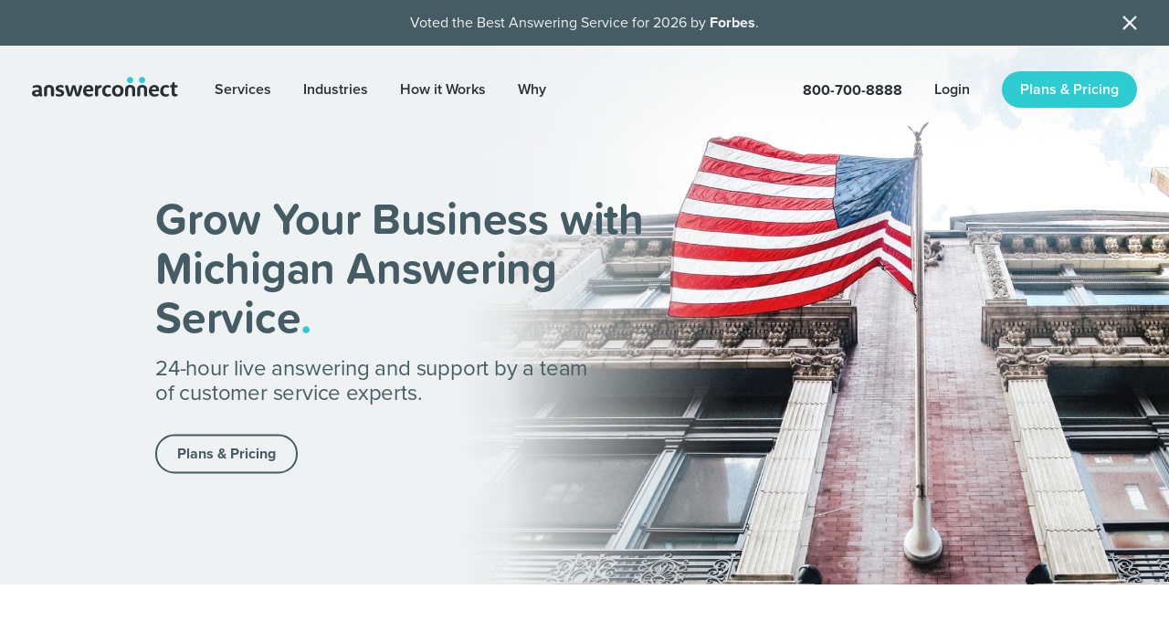

--- FILE ---
content_type: text/html;charset=utf-8
request_url: https://www.answerconnect.com/answering-service-michigan-mi
body_size: 22374
content:





<!DOCTYPE html><html lang="en"><head><script type="text/javascript" nonce='70f59d92ee8243e09611463043ce7993'>
  (function() {
      var img = new Image();
      img.src = '[data-uri]';
      img.onload = function() {
        document.documentElement.classList.add('webp');
      };
      img.onerror = function(){
        document.documentElement.classList.add('no-webp');
      };
    })();
  </script><script type="text/javascript" src="https://assets.answerconnect.com/common/js/utmtracker-v2.js"></script><script defer type="text/javascript" nonce='70f59d92ee8243e09611463043ce7993'>
  var siteInfo = JSON.parse('{"mode":"live","country":"US","visiterId":"70f59d92ee8243e09611463043ce7993","signupServiceUrl":"https://signup.answerconnect.com","isMobile":false}');
  siteInfo.treeCountData = '1931343';
  var dataLayer = (localStorage.getItem("gtmData") && JSON.parse(localStorage.getItem("gtmData"))) || [];
  dataLayer.push({
    'visitorId': window.siteInfo.visiterId,
  });
</script><script src="https://script.tapfiliate.com/tapfiliate.js" type="text/javascript" async></script><script type="text/javascript" nonce='70f59d92ee8243e09611463043ce7993'>
  (function(t,a,p){t.TapfiliateObject=a;t[a]=t[a]||function(){ (t[a].q=t[a].q||[]).push(arguments)}})(window,'tap');

  tap('create', '28553-09fb92', { integration: "javascript" });
  tap('detect');
</script><script defer src="https://www.googleoptimize.com/optimize.js?id=GTM-TZDSCNR"></script><script type="text/javascript" src='https://js.sentry-cdn.com/9d003029002f4a56bdb8a7c188cccd15.min.js' crossorigin="anonymous"></script><script type="text/javascript" src='/assets/build/sentryConfig.9170ec00dffb01ca4810.js'></script><meta charset="UTF-8"><meta name="viewport" content="width=device-width, initial-scale=1.0"><meta name="description" content="AnswerConnect provides live answering service tailor-made for your local needs. Check out our service available in Michigan."><title>Michigan Answering Service. | AnswerConnect</title><meta name="twitter:card" content="summary_large_image"><meta name="twitter:description" content="AnswerConnect provides live answering service tailor-made for your local needs. Check out our service available in Michigan. Call (800) 700-8888 to learn more today."/><meta property="og:title" content="Michigan Answering Service. | AnswerConnect"/><meta property="og:description" content="AnswerConnect provides live answering service tailor-made for your local needs. Check out our service available in Michigan. Call (800) 700-8888 to learn more today."/><meta name="twitter:title" content="Michigan Answering Service. | AnswerConnect"/><meta name="twitter:site" content="@AnswerConnect"/><meta name="twitter:image" content="https://storage.googleapis.com/answerconnect-website/us/images/og-img/answerconnect-og-common.jpg"/><meta name="twitter:image:alt" content="Support staff taking calls wearing headphones"/><meta name="twitter:creator" content="@AnswerConnect"/><meta property="og:type" content="website"/><meta property="og:image" content="https://storage.googleapis.com/answerconnect-website/us/images/og-img/answerconnect-og-common.jpg"/><meta property="og:url" content="https://www.answerconnect.com/answering-service-michigan-mi"/><link rel="canonical" href="https://www.answerconnect.com/answering-service-michigan-mi"><link rel="alternate" href="https://www.answerconnect.com/answering-service-michigan-mi" hreflang="en-us"><link rel="icon" sizes="180x180" href="/assets/dest/images/desktop/icons/favicon-large.png"><link rel="apple-touch-icon" href="/assets/dest/images/desktop/icons/favicon-large.png"><link rel="stylesheet" href="https://storage.googleapis.com/branddesignmanager/AnswerconnectWebsite/redesign/css/fonts.css"><link rel="stylesheet" href='/assets/build/location.2569eaa34e4de9e2e872.css'><svg width="0" height="0" class="hide"><symbol xmlns="http://www.w3.org/2000/svg" viewBox="0 0 16 12" id="grey-tick"><path fill="none" fill-rule="evenodd" stroke-linecap="round" stroke-linejoin="round" stroke-width="2" d="M15 1L5.142 11 1 6.798"/></symbol><symbol xmlns="http://www.w3.org/2000/svg" viewBox="0 0 17 10" id="arrow"><path fill="none" fill-rule="evenodd" stroke-linecap="round" stroke-linejoin="round" d="M15.464 1.232L8.232 8.464 1 1.232"/></symbol></svg><svg width="0" height="0" class="hide"><symbol fill="none" xmlns="http://www.w3.org/2000/svg" viewBox="0 0 15 15" id="info-icon"><path d="M7.5 13.75a6.25 6.25 0 100-12.5 6.25 6.25 0 000 12.5zm0-3.125v-3.75m0-2.5h.009" stroke="#455C64" stroke-width="1.3" stroke-linecap="round" stroke-linejoin="round"></path></symbol><symbol xmlns="http://www.w3.org/2000/svg" viewBox="0 0 17 10" id="plans-arrow"><path fill="none" fill-rule="evenodd" stroke-linecap="round" stroke-linejoin="round" stroke-width="2" d="M15.464 1.232L8.232 8.464 1 1.232"/></symbol><symbol viewBox="0 0 80 80" fill="none" xmlns="http://www.w3.org/2000/svg" id="coin-stack"><rect x="6.554" y="50.563" width="47.513" height="12.158" rx="4.512" stroke="#455C64" stroke-width="1.108"/><rect x="10.013" y="38.56" width="47.513" height="12.158" rx="4.512" stroke="#455C64" stroke-width="1.108"/><rect x="7.777" y="26.557" width="47.513" height="12.158" rx="4.512" stroke="#455C64" stroke-width="1.108"/><rect x="8.79" y="14.554" width="47.513" height="12.158" rx="4.512" stroke="#455C64" stroke-width="1.108"/><path opacity=".5" d="M29.274 17.48H16.43a3.503 3.503 0 0 0-3.503 3.503v0" stroke="#455C64" stroke-width=".512" stroke-linecap="round"/><circle cx="51.138" cy="42.31" r="23.136" fill="#fff" stroke="#455C64" stroke-width="1.108"/><circle opacity=".5" cx="51.138" cy="42.31" r="16.306" stroke="#455C64" stroke-width=".554"/><path d="M50.42 50.786h1.22v-1.78c3.08-.24 4.24-2.08 4.24-3.9 0-2.6-2.18-3.38-4.24-3.96v-4.34c1.12.16 2.14.66 2.94 1.52l1-1.22c-.98-1.02-2.28-1.66-3.94-1.82v-1.86h-1.22v1.84c-2.42.14-4.16 1.6-4.16 3.68 0 2.46 2.12 3.14 4.16 3.7v4.88c-1.6-.18-2.82-1-3.6-1.88l-.98 1.26c1 1.14 2.54 1.98 4.58 2.1v1.78zm3.74-5.54c0 .94-.62 2.08-2.52 2.28v-4.54c1.4.42 2.52.96 2.52 2.26zm-6.18-6.4c0-1.18 1-2 2.44-2.1v4.08c-1.36-.4-2.44-.86-2.44-1.98z" fill="#455C64"/></symbol><symbol xmlns="http://www.w3.org/2000/svg" viewBox="0 0 16 12" id="grey-tick"><path fill="none" fill-rule="evenodd" stroke-linecap="round" stroke-linejoin="round" stroke-width="2" d="M15 1L5.142 11 1 6.798"/></symbol><symbol xmlns="http://www.w3.org/2000/svg" viewBox="0 0 57 57" id="full-ring-sm"><circle cx="541.5" cy="65.5" r="23.5" fill="none" fill-rule="evenodd" stroke-width="10" transform="translate(-513 -37)"></circle></symbol><symbol xmlns="http://www.w3.org/2000/svg" viewBox="0 0 18 18" id="full-circle"><circle cx="592" cy="42" r="9" fill-rule="evenodd" transform="translate(-583 -33)"></circle></symbol><symbol xmlns="http://www.w3.org/2000/svg" viewBox="0 0 17 10" id="arrow"><path fill="none" fill-rule="evenodd" stroke-linecap="round" stroke-linejoin="round" d="M15.464 1.232L8.232 8.464 1 1.232"/></symbol><symbol xmlns="http://www.w3.org/2000/svg" viewBox="0 0 110 19" id="star-rating"><path fill-rule="evenodd" d="M13.871 6.16L11.94.45a.75.75 0 0 0-1.421 0L8.587 6.16a.75.75 0 0 1-.71.509L1.69 6.668a.75.75 0 0 0-.43 1.365l4.953 3.455a.75.75 0 0 1 .281.856l-1.903 5.625a.75.75 0 0 0 1.14.856l5.07-3.537a.75.75 0 0 1 .858 0l5.069 3.536a.75.75 0 0 0 1.14-.855l-1.903-5.623a.75.75 0 0 1 .28-.856l4.953-3.454a.75.75 0 0 0-.429-1.365l-6.187-.001a.75.75 0 0 1-.71-.51zM35.871 6.16L33.94.45a.75.75 0 0 0-1.421 0l-1.932 5.71a.75.75 0 0 1-.71.509l-6.187-.001a.75.75 0 0 0-.43 1.365l4.953 3.455a.75.75 0 0 1 .281.856l-1.903 5.625a.75.75 0 0 0 1.14.856l5.07-3.537a.75.75 0 0 1 .858 0l5.069 3.536a.75.75 0 0 0 1.14-.855l-1.903-5.623a.75.75 0 0 1 .28-.856l4.953-3.454a.75.75 0 0 0-.429-1.365l-6.187-.001a.75.75 0 0 1-.71-.51zM57.871 6.16L55.94.45a.75.75 0 0 0-1.421 0l-1.932 5.71a.75.75 0 0 1-.71.509l-6.187-.001a.75.75 0 0 0-.43 1.365l4.953 3.455a.75.75 0 0 1 .281.856l-1.903 5.625a.75.75 0 0 0 1.14.856l5.07-3.537a.75.75 0 0 1 .858 0l5.069 3.536a.75.75 0 0 0 1.14-.855l-1.903-5.623a.75.75 0 0 1 .28-.856l4.953-3.454a.75.75 0 0 0-.429-1.365l-6.187-.001a.75.75 0 0 1-.71-.51zM79.871 6.16L77.94.45a.75.75 0 0 0-1.421 0l-1.932 5.71a.75.75 0 0 1-.71.509l-6.187-.001a.75.75 0 0 0-.43 1.365l4.953 3.455a.75.75 0 0 1 .281.856l-1.903 5.625a.75.75 0 0 0 1.14.856l5.07-3.537a.75.75 0 0 1 .858 0l5.069 3.536a.75.75 0 0 0 1.14-.855l-1.903-5.623a.75.75 0 0 1 .28-.856l4.953-3.454a.75.75 0 0 0-.429-1.365l-6.187-.001a.75.75 0 0 1-.71-.51zM101.871 6.16L99.94.45a.75.75 0 0 0-1.421 0l-1.932 5.71a.75.75 0 0 1-.71.509l-6.187-.001a.75.75 0 0 0-.43 1.365l4.953 3.455a.75.75 0 0 1 .281.856l-1.903 5.625a.75.75 0 0 0 1.14.856l5.07-3.537a.75.75 0 0 1 .858 0l5.069 3.536a.75.75 0 0 0 1.14-.855l-1.903-5.623a.75.75 0 0 1 .28-.856l4.953-3.454a.75.75 0 0 0-.429-1.365l-6.187-.001a.75.75 0 0 1-.71-.51z"/></symbol><symbol xmlns="http://www.w3.org/2000/svg" viewBox="0 0 22 16" id="check-icon-lg"><path fill="none" fill-rule="evenodd" stroke="#25CAD2" stroke-linecap="round" stroke-linejoin="round" stroke-width="2" d="M21 1L6.917 15 1 9.117"></path></symbol><symbol xmlns="http://www.w3.org/2000/svg" viewBox="0 0 18 18" id="circle-2"><circle cx="592" cy="42" r="9" fill="#2DCCD2" fill-opacity=".15" fill-rule="evenodd" transform="translate(-583 -33)"></circle></symbol><symbol xmlns="http://www.w3.org/2000/svg" viewBox="0 0 57 57" id="circle-5"><circle cx="991.5" cy="500.5" r="23.5" fill="none" fill-rule="evenodd" stroke="#D8D8D8" stroke-width="10" opacity=".15" transform="translate(-963 -472)"></circle></symbol><symbol xmlns="http://www.w3.org/2000/svg" viewBox="0 0 17 10" id="drop-down-arrow"><path fill="none" fill-rule="evenodd" stroke="#455C64" stroke-linecap="round" stroke-linejoin="round" stroke-width="2" d="M15.464 1.232L8.232 8.464 1 1.232"></path></symbol><symbol fill="none" xmlns="http://www.w3.org/2000/svg" viewBox="0 0 32 32" id="puzzle-piece-logo"><path fill-rule="evenodd" clip-rule="evenodd" d="M27.5122 22.5887C26.9043 21.9825 26.0943 21.6217 25.2371 21.5754L30.8002 16.0101L25.2211 10.4367C26.7724 10.3521 28.0805 9.2504 28.4281 7.73548C28.7757 6.22056 28.0789 4.65842 26.7197 3.90547C25.3604 3.15253 23.6672 3.39067 22.5681 4.48935C21.9589 5.09532 21.5977 5.90695 21.5552 6.76534L15.9922 1.20001L10.4291 6.77741C10.3866 5.91901 10.0254 5.10738 9.41616 4.50141C8.32068 3.38854 6.61952 3.13922 5.25098 3.89097C3.88245 4.64272 3.17973 6.21252 3.53042 7.73451C3.88112 9.2565 5.19985 10.3601 6.75924 10.4367L1.2002 15.998L6.75924 21.5633C6.8593 19.6866 8.42685 18.226 10.3052 18.2594C12.1836 18.2928 13.6983 19.8081 13.7317 21.6872C13.7651 23.5664 12.3051 25.1346 10.4291 25.2347L15.9922 30.8L21.5552 25.2347C21.6172 26.6181 22.4927 27.8333 23.785 28.3296C25.0772 28.826 26.5407 28.5092 27.5122 27.5227C28.1668 26.8688 28.5347 25.9812 28.5347 25.0557C28.5347 24.1302 28.1668 23.2427 27.5122 22.5887V22.5887Z" stroke="#455C64" stroke-width="1.2" stroke-linecap="round" stroke-linejoin="round"></path><path opacity="0.5" d="M17.6448 5.37109L15.9976 3.70142L12.7114 7.03663" stroke="#455C64" stroke-width="0.6" stroke-linecap="round" stroke-linejoin="round"></path><path opacity="0.5" d="M14.3555 26.6289L15.9986 28.2986L19.2888 24.9634" stroke="#455C64" stroke-width="0.6" stroke-linecap="round" stroke-linejoin="round"></path></symbol><symbol fill="none" xmlns="http://www.w3.org/2000/svg" viewBox="0 0 81 81" id="tick-icon"><path d="M77.5 40.5C77.5 60.9344 60.9344 77.5 40.5 77.5C20.0656 77.5 3.5 60.9344 3.5 40.5C3.5 20.0656 20.0656 3.5 40.5 3.5C60.9344 3.5 77.5 20.0656 77.5 40.5Z" stroke="#455C64" stroke-width="2"></path><path opacity="0.5" d="M40.5009 73.5C25.7622 73.5 13.2793 63.8364 9.04297 50.5" stroke="#455C64" stroke-linecap="round" stroke-linejoin="round"></path><path d="M23.4995 42.4999L33.4998 52.5001L57.5 28.4999" stroke="#455C64" stroke-width="2" stroke-linecap="round" stroke-linejoin="round"></path></symbol><symbol fill="none" xmlns="http://www.w3.org/2000/svg" viewBox="0 0 40 40" id="logo--setmore"><path d="M3.33301 15.1853C3.33301 11.0368 3.33301 8.96254 4.14037 7.37801C4.85054 5.98422 5.98373 4.85103 7.37752 4.14086C8.96205 3.3335 11.0363 3.3335 15.1849 3.3335H24.8145C28.963 3.3335 31.0373 3.3335 32.6218 4.14086C34.0156 4.85103 35.1488 5.98422 35.859 7.37801C36.6663 8.96254 36.6663 11.0368 36.6663 15.1853V24.815C36.6663 28.9635 36.6663 31.0378 35.859 32.6223C35.1488 34.0161 34.0156 35.1493 32.6218 35.8595C31.0373 36.6668 28.963 36.6668 24.8145 36.6668H15.1849C11.0363 36.6668 8.96205 36.6668 7.37752 35.8595C5.98373 35.1493 4.85054 34.0161 4.14037 32.6223C3.33301 31.0378 3.33301 28.9635 3.33301 24.815V15.1853Z" fill="#1B3D32"></path><path d="M18.2638 30.4167V18.6112H18.2291C18.2291 22.4771 15.9648 26.9445 11.3193 26.9445V23.1251C17.0386 23.1284 18.2638 19.0099 18.2638 16.5278H21.736C21.736 19.0099 22.9612 23.1284 28.6804 23.1251V26.9445C24.035 26.9445 21.7707 22.4771 21.7707 18.6112H21.736V30.4167H18.2638Z" fill="#F5F7F6"></path><path d="M18.2638 23.4724V11.6668H18.2291C18.2291 15.5328 15.9648 20.0002 11.3193 20.0002V16.1807C17.0386 16.184 18.2638 12.0656 18.2638 9.5835H21.736C21.736 12.0656 22.9612 16.184 28.6804 16.1807V20.0002C24.035 20.0002 21.7707 15.5328 21.7707 11.6668H21.736V23.4724H18.2638Z" fill="#F5F7F6"></path></symbol><symbol fill="none" xmlns="http://www.w3.org/2000/svg" viewBox="0 0 640 252" id="green-semi-circle-arc"><mask id="mask0_116_2131" maskUnits="userSpaceOnUse" x="0" y="0" width="640" height="252"><rect width="640" height="252" fill="white"></rect></mask><g mask="url(#mask0_116_2131)"><circle cx="344" cy="355" r="280" stroke="#00BE6E" stroke-opacity="0.1" stroke-width="50"></circle></g></symbol><symbol fill="none" xmlns="http://www.w3.org/2000/svg" viewBox="0 0 40 40" id="logo--zapier-new"><path d="M5 9.86487C5 7.17808 7.17807 5 9.86486 5H30.1351C32.8219 5 35 7.17807 35 9.86486V30.1351C35 32.8219 32.8219 35 30.1351 35H9.86487C7.17808 35 5 32.8219 5 30.1351V9.86487Z" fill="#FF5101"></path><g clip-path="url(#clip0_1119_1324)"><path d="M9.44622 21.37L9.44203 21.3567L12.0879 18.9345V17.7675H7.84308V18.9345H10.3785L10.3827 18.9457L7.7627 21.37V22.5371H12.1305V21.37H9.44622Z" fill="white"></path><path d="M14.7366 17.6563C14.247 17.6563 13.8479 17.7301 13.5395 17.8778C13.2522 18.0065 13.0102 18.2186 12.8448 18.4865C12.6867 18.7562 12.5874 19.0563 12.5534 19.3671L13.8414 19.5481C13.888 19.2737 13.9812 19.0792 14.1209 18.9645C14.2798 18.8447 14.4756 18.7841 14.6744 18.7933C14.9358 18.7933 15.1255 18.8632 15.2432 19.003C15.36 19.1428 15.4194 19.3363 15.4194 19.5914V19.7186H14.181C13.5507 19.7186 13.0978 19.8584 12.8225 20.1379C12.5471 20.4174 12.4097 20.7865 12.4102 21.2449C12.4102 21.7145 12.5476 22.0639 12.8225 22.2932C13.0974 22.5224 13.4431 22.6363 13.8596 22.6349C14.3763 22.6349 14.7737 22.4572 15.0518 22.1017C15.2161 21.8832 15.3334 21.6332 15.3963 21.3672H15.4431L15.6207 22.5343H16.7877V19.5788C16.7877 18.968 16.6268 18.4949 16.3049 18.1595C15.9829 17.824 15.4601 17.6563 14.7366 17.6563ZM15.1448 21.2994C14.9595 21.4538 14.717 21.5307 14.4151 21.5307C14.1664 21.5307 13.9935 21.4872 13.8966 21.4C13.8494 21.3588 13.8118 21.3077 13.7866 21.2503C13.7613 21.193 13.749 21.1307 13.7505 21.0681C13.7478 21.009 13.7571 20.9499 13.7779 20.8946C13.7987 20.8392 13.8305 20.7886 13.8715 20.7459C13.9157 20.7044 13.968 20.6723 14.025 20.6515C14.0821 20.6307 14.1428 20.6217 14.2034 20.625H15.4215V20.7054C15.4239 20.819 15.4002 20.9316 15.3524 21.0346C15.3043 21.1376 15.2333 21.2282 15.1448 21.2994Z" fill="white"></path><path d="M23.8446 17.7675H22.4658V22.5378H23.8446V17.7675Z" fill="white"></path><path d="M31.9849 17.7675C31.5954 17.7675 31.2884 17.9049 31.0638 18.1798C30.9027 18.3773 30.7801 18.6692 30.6963 19.0554H30.6557L30.4754 17.7675H29.2979V22.5371H30.6768V20.0911C30.6768 19.7827 30.749 19.5463 30.8934 19.3818C31.0378 19.2173 31.3043 19.1351 31.6928 19.1351H32.2162V17.7675H31.9849Z" fill="white"></path><path d="M27.9295 17.9233C27.6077 17.7318 27.2015 17.6363 26.7115 17.6367C25.9399 17.6367 25.3361 17.8564 24.9001 18.2957C24.4639 18.7351 24.2459 19.3407 24.2459 20.1127C24.2348 20.5795 24.3367 21.042 24.543 21.4608C24.7317 21.8341 25.0257 22.1438 25.3885 22.3519C25.7537 22.5629 26.1882 22.6687 26.6919 22.6691C27.1275 22.6691 27.4914 22.602 27.7835 22.4679C28.0581 22.3474 28.2972 22.1585 28.4782 21.9193C28.6503 21.6844 28.7783 21.4201 28.8555 21.1393L27.6675 20.8067C27.6174 20.9893 27.5212 21.1559 27.388 21.2903C27.2537 21.4245 27.0289 21.4916 26.7136 21.4916C26.3385 21.4916 26.0589 21.3842 25.8749 21.1694C25.7414 21.0143 25.6576 20.7927 25.6206 20.5055H28.8737C28.887 20.3713 28.894 20.2588 28.894 20.1679V19.8709C28.9018 19.4719 28.8194 19.0763 28.6529 18.7136C28.497 18.3833 28.2448 18.1078 27.9295 17.9233ZM26.6717 18.7737C27.2307 18.7737 27.5477 19.0489 27.6227 19.5991H25.645C25.6764 19.4155 25.7525 19.2425 25.8665 19.0952C26.0478 18.8804 26.3161 18.7733 26.6717 18.7737Z" fill="white"></path><path d="M23.1698 15.8449C23.066 15.8414 22.9627 15.8588 22.8658 15.896C22.7689 15.9332 22.6806 15.9895 22.6058 16.0616C22.5322 16.1343 22.4745 16.2216 22.4363 16.3178C22.3982 16.4141 22.3805 16.5172 22.3843 16.6206C22.3806 16.7248 22.3983 16.8285 22.4366 16.9255C22.4747 17.0224 22.5325 17.1105 22.6062 17.1841C22.6798 17.2578 22.7679 17.3154 22.8649 17.3535C22.9619 17.3916 23.0657 17.4093 23.1698 17.4055C23.2733 17.4094 23.3764 17.3917 23.4727 17.3536C23.5689 17.3154 23.6562 17.2576 23.7289 17.1839C23.8011 17.1094 23.8573 17.0212 23.8944 16.9244C23.9316 16.8276 23.9487 16.7242 23.9449 16.6206C23.9496 16.5177 23.9329 16.4148 23.8956 16.3187C23.8584 16.2225 23.8016 16.1352 23.7287 16.0623C23.6558 15.9893 23.5686 15.9324 23.4724 15.8951C23.3764 15.8578 23.2735 15.841 23.1705 15.8456L23.1698 15.8449Z" fill="white"></path><path d="M20.322 17.6367C19.8523 17.6367 19.4749 17.7842 19.1899 18.0791C18.9788 18.2976 18.8238 18.6237 18.7251 19.0575H18.6811L18.5008 17.7695H17.3232V23.9082H18.702V21.3798H18.7524C18.7944 21.5483 18.8534 21.7122 18.9284 21.8689C19.0451 22.1242 19.2364 22.3381 19.4771 22.4825C19.7266 22.6187 20.0077 22.6865 20.2919 22.6789C20.8692 22.6789 21.3087 22.4541 21.6106 22.0045C21.9125 21.5549 22.0635 20.9276 22.0635 20.1225C22.0635 19.3449 21.9174 18.7362 21.6254 18.2964C21.3332 17.8566 20.8988 17.6367 20.322 17.6367ZM20.4618 21.0932C20.301 21.3262 20.0494 21.4426 19.7069 21.4426C19.5658 21.4492 19.4251 21.4219 19.2965 21.3632C19.1679 21.3045 19.0551 21.2161 18.9676 21.1051C18.7891 20.881 18.7002 20.5742 18.7007 20.1847V20.0939C18.7007 19.6983 18.7896 19.3955 18.9676 19.1854C19.1455 18.9752 19.3921 18.8714 19.7069 18.8737C20.0555 18.8737 20.3087 18.9843 20.4666 19.2056C20.6246 19.4269 20.7035 19.7356 20.7035 20.1316C20.7045 20.5411 20.6244 20.8617 20.4631 21.0932H20.4618Z" fill="white"></path></g><defs><clipPath id="clip0_1119_1324"><rect width="25.1351" height="8.76807" fill="white" transform="translate(7.42773 15.5403)"></rect></clipPath></defs></symbol><symbol fill="none" xmlns="http://www.w3.org/2000/svg" viewBox="0 0 84 59" id="desktop-analytics-portal"><g opacity="0.5"><path fill-rule="evenodd" clip-rule="evenodd" d="M50.45 47.9497V48.8804C50.45 49.9814 49.5914 50.8747 48.5331 50.8747H35.4675C34.4079 50.8747 33.55 49.9814 33.55 48.8804V47.9497" fill="#455C64"></path><path d="M50.45 47.9497V48.8804C50.45 49.9814 49.5914 50.8747 48.5331 50.8747H35.4675C34.4079 50.8747 33.55 49.9814 33.55 48.8804V47.9497" stroke="white" stroke-width="0.6"></path></g><path d="M7.50002 50.5715V48.55H76.5V50.5715C76.5 52.4749 75.2018 53.85 73.7928 53.85H10.2079C8.7982 53.85 7.50002 52.4748 7.50002 50.5715Z" stroke="white" stroke-width="1.2"></path><rect x="20.2" y="22.8997" width="8.5" height="5.25" stroke="white" stroke-opacity="0.5" stroke-width="0.6"></rect><rect x="20.2" y="30.0496" width="8.5" height="5.25" stroke="white" stroke-opacity="0.5" stroke-width="0.6"></rect><rect x="20.2" y="37.1997" width="8.5" height="5.25" stroke="white" stroke-opacity="0.5" stroke-width="0.6"></rect><path d="M72.55 17.0747V48.5997" stroke="white" stroke-width="1.2" stroke-linecap="round" stroke-linejoin="round"></path><path d="M11.45 17.0747V48.5997" stroke="white" stroke-width="1.2" stroke-linecap="round" stroke-linejoin="round"></path><path d="M72.55 16.75V13.9184C72.55 12.9691 71.7416 12.2 70.7438 12.2H13.2562C12.2591 12.2 11.45 12.9691 11.45 13.9184V16.75" stroke="white" stroke-width="1.2" stroke-linecap="round" stroke-linejoin="round"></path><path opacity="0.5" d="M11.45 16.7498H72.55" stroke="white" stroke-width="0.6" stroke-linecap="round" stroke-linejoin="round"></path><path d="M64.1 43.3994H36.8V21.2994" stroke="white" stroke-width="1.2" stroke-linecap="round" stroke-linejoin="round"></path><path d="M39.4 34.9494L47.4281 26.8046L53.7562 30.78L61.5 23.2494" stroke="white" stroke-width="1.2" stroke-linecap="round" stroke-linejoin="round"></path><path d="M62.15 26.4995V22.5995H58.25" stroke="white" stroke-width="1.2" stroke-linecap="round" stroke-linejoin="round"></path><path opacity="0.5" d="M39.725 40.8V36.9" stroke="white" stroke-width="0.6" stroke-linecap="round" stroke-linejoin="round"></path><path opacity="0.5" d="M44.275 40.8L44.275 33.65" stroke="white" stroke-width="0.6" stroke-linecap="round" stroke-linejoin="round"></path><path opacity="0.5" d="M48.825 40.8L48.825 31.7" stroke="white" stroke-width="0.6" stroke-linecap="round" stroke-linejoin="round"></path><path opacity="0.5" d="M57.925 40.8L57.925 31.7" stroke="white" stroke-width="0.6" stroke-linecap="round" stroke-linejoin="round"></path><path opacity="0.5" d="M62.15 40.8L62.15 29.425" stroke="white" stroke-width="0.6" stroke-linecap="round" stroke-linejoin="round"></path><path opacity="0.5" d="M53.375 40.8L53.375 34.625" stroke="white" stroke-width="0.6" stroke-linecap="round" stroke-linejoin="round"></path></symbol><symbol fill="none" xmlns="http://www.w3.org/2000/svg" viewBox="0 0 64 64" id="arrow-on-a-circular-board"><circle cx="28.8" cy="35.2001" r="26.6" stroke="white" stroke-width="1.2" stroke-linejoin="round"></circle><circle cx="28.8001" cy="35.2001" r="16.5" stroke="white" stroke-opacity="0.5" stroke-width="0.6"></circle><circle cx="28.8" cy="35.2001" r="6.6" stroke="white" stroke-width="1.2" stroke-linejoin="round"></circle><path d="M49.2 14.7999L48.0262 9.18814L54.8144 2.39991L56.2273 7.77259L61.6027 9.18814L54.8144 15.9764L49.2 14.7999Z" stroke="white" stroke-width="1.2" stroke-linecap="round" stroke-linejoin="round"></path><path d="M28.8 35.2001L48.8 15.2001" stroke="white" stroke-width="1.2" stroke-linecap="round" stroke-linejoin="round"></path></symbol><symbol fill="none" xmlns="http://www.w3.org/2000/svg" viewBox="0 0 64 64" id="white-clock"><path d="M61.8 32C61.8 48.458 48.458 61.8 32 61.8C15.542 61.8 2.19998 48.458 2.19998 32C2.19998 15.542 15.542 2.19998 32 2.19998C48.458 2.19998 61.8 15.542 61.8 32Z" stroke="white" stroke-width="1.2"></path><path opacity="0.5" fill-rule="evenodd" clip-rule="evenodd" d="M58.4 31.9993C58.4 46.5793 46.5804 58.3999 32.0005 58.3999C17.4206 58.3999 5.59998 46.5793 5.59998 31.9993C5.59998 17.4194 17.4206 5.59985 32.0005 5.59985C46.5804 5.59985 58.4 17.4194 58.4 31.9993Z" stroke="white" stroke-width="0.6" stroke-linecap="round" stroke-linejoin="round"></path><path d="M39.1998 24.7996L31.9998 31.9996L20.7997 20.7996" stroke="white" stroke-width="1.2" stroke-linecap="round" stroke-linejoin="round"></path><path d="M31.9996 9.59961V13.8578" stroke="white" stroke-width="1.2" stroke-linecap="round" stroke-linejoin="round"></path><path d="M54.3996 31.9996L50.1414 31.9996" stroke="white" stroke-width="1.2" stroke-linecap="round" stroke-linejoin="round"></path><path d="M31.9998 50.1414V54.3996" stroke="white" stroke-width="1.2" stroke-linecap="round" stroke-linejoin="round"></path><path d="M13.8583 31.9996L9.60006 31.9996" stroke="white" stroke-width="1.2" stroke-linecap="round" stroke-linejoin="round"></path></symbol><symbol fill="none" xmlns="http://www.w3.org/2000/svg" viewBox="0 0 80 80" id="receptionist-white"><path d="M47 62C45.0981 62 42.6593 62 40 62C35.5605 62 31.7352 62 29.9973 62C29.445 62 28.993 62.45 29.0668 62.9974C29.6733 67.4986 34.3369 71 40 71C43.7203 71 47.0093 69.4889 49 67.1759" stroke="white" stroke-width="2"></path><path fill-rule="evenodd" clip-rule="evenodd" d="M30.0018 45.9381C30.035 47.0418 29.1675 47.9643 28.0626 47.999C26.9577 48.0337 26.0343 47.1641 26.001 46.0604C25.9662 44.9582 26.8338 44.0342 27.9402 44.001C29.0435 43.9663 29.9685 44.8344 30.0018 45.9381Z" fill="white"></path><path fill-rule="evenodd" clip-rule="evenodd" d="M54.0018 45.9381C54.0351 47.0418 53.1675 47.9658 52.0627 47.999C50.9578 48.0337 50.0343 47.1656 50.0011 46.0619C49.9648 44.9582 50.8339 44.0342 51.9403 44.001C53.0436 43.9663 53.9686 44.8359 54.0018 45.9381Z" fill="white"></path><path d="M69 35C69 35 36.8932 33.8834 30.4171 24C30.4171 24 24.6298 34.6616 11 35" stroke="white" stroke-linecap="round" stroke-linejoin="round"></path><path d="M69 47C65.84 63.3303 54.4382 77.5 40.853 77.5H38.9819C25.6235 77.5 14.3751 63.0085 11 47" stroke="white"></path><path d="M69.0128 44.8021C69.0128 44.8021 66.6369 51.4693 62.4516 55.9786C59.9462 58.6799 57.3435 60.5929 55.6585 61.693" stroke="white" stroke-width="2"></path><path d="M11 53.9988C11 55.1033 10.0772 56.0283 9.04368 55.6386C5.57108 54.3294 3 49.6151 3 44C3 37.3726 6.58172 32 11 32C11 44.7985 11 47.6664 11 53.9988Z" stroke="white" stroke-width="2"></path><path d="M69 32C73.4183 32 77 37.3726 77 44C77 49.6151 74.4289 54.3294 70.9563 55.6386C69.9228 56.0283 69 55.0967 69 53.9921C69 41.7114 69 39.4719 69 32Z" stroke="white" stroke-width="2"></path><path d="M69 33C69 16.4325 55.7786 3 39.847 3C23.9153 3 11 16.4325 11 33" stroke="white" stroke-width="2" stroke-linecap="round"></path><path opacity="0.5" d="M17.5 20.5C19.993 15.0727 24.2696 10.7734 29.5 8.5" stroke="white" stroke-linecap="round"></path><path fill-rule="evenodd" clip-rule="evenodd" d="M56 63.5C56 65.9863 53.9852 68 51.5007 68C49.0148 68 47 65.9863 47 63.5C47 61.0137 49.0148 59 51.5007 59C53.9852 59 56 61.0137 56 63.5Z" stroke="white" stroke-width="2"></path></symbol><symbol fill="none" xmlns="http://www.w3.org/2000/svg" viewBox="0 0 666 310" id="light-grey-arc-bottom"><path opacity="0.6" d="M390 36C585.509 36 744 194.491 744 390C744 585.509 585.509 744 390 744C194.491 744 36 585.509 36 390C36 194.491 194.491 36 390 36Z" stroke="#EEF2F2" stroke-width="72"></path></symbol><symbol fill="none" xmlns="http://www.w3.org/2000/svg" viewBox="0 0 41 41" id="success-icon"><path d="M39 20.5C39 30.7172 30.7172 39 20.5 39C10.2828 39 2 30.7172 2 20.5C2 10.2828 10.2828 2 20.5 2C30.7172 2 39 10.2828 39 20.5Z" stroke="#455C64"></path><path opacity="0.5" d="M20.5003 37C13.131 37 6.88953 32.1682 4.77136 25.5" stroke="#455C64" stroke-width="0.5" stroke-linecap="round" stroke-linejoin="round"></path><path d="M11.9998 21.5L16.9999 26.5001L29 14.5" stroke="#455C64" stroke-linecap="round" stroke-linejoin="round"></path></symbol><symbol fill="none" xmlns="http://www.w3.org/2000/svg" viewBox="0 0 720 246" id="light-grey-bottom-arc"><path opacity="0.2" d="M450 36C678.646 36 864 221.354 864 450C864 678.646 678.646 864 450 864C221.354 864 36 678.646 36 450C36 221.354 221.354 36 450 36Z" stroke="#D8D8D8" stroke-width="72"/></symbol><symbol fill="none" xmlns="http://www.w3.org/2000/svg" viewBox="0 0 72 72" id="grey-green-light-circle-small"><circle opacity="0.08" cx="64" cy="64" r="8" fill="#00BE6E"/><circle opacity="0.2" cx="28" cy="28" r="23" stroke="#D8D8D8" stroke-width="10"/></symbol><symbol fill="none" xmlns="http://www.w3.org/2000/svg" viewBox="0 0 28 28" id="document-icon"><path d="M8.16669 14H19.8334" stroke="white" stroke-width="2.33333" stroke-linecap="round" stroke-linejoin="round"/><rect x="3.5" y="3.5" width="21" height="21" rx="4.66667" stroke="white" stroke-width="2.33333" stroke-linecap="round" stroke-linejoin="round"/><path d="M8.16669 9.33333H19.8334" stroke="white" stroke-width="2.33333" stroke-linecap="round" stroke-linejoin="round"/><path d="M8.16669 18.6667H14" stroke="white" stroke-width="2.33333" stroke-linecap="round" stroke-linejoin="round"/></symbol></svg></head><body id="location-page" class="light-theme"><style nonce='70f59d92ee8243e09611463043ce7993'>
    .banner-strip {
        position: fixed;
        top: 0;
        left: 0;
        right: 0;
        z-index: 99;
        display: none;
        padding: 0 20px;
        height: 50px;
        box-sizing: border-box;
        background-color: #455c64;
        justify-content: center;
        align-items: center;
    }
    .banner-strip.show {
        display: flex;
    }
    .banner-strip.show+header,
    .banner-strip.show~header {
        top: 50px;
    }
    .banner-strip.show+header .pop-up-menu {
        height: calc(100vh - 50px);
    }
    .banner-strip.show~.hero {
        padding-top: 90px;
    }
    .banner-strip .close-btn {
        position: absolute;
        right: 35px;
        cursor: pointer;
        border: 0;
        outline: 0;
        background: none;
        font-size: 0;
    }
    .banner-hint {
        font-size: 16px;
        color: #eff3f3;
    }
    @media screen and (max-width: 768px) {
        .banner-strip {
            justify-content: left;
        }
        .hide-sm-device {
            display: none;
        }
        .banner-hint {
            font-size: 15px;
            line-height: 22px;
        }
        .banner-strip .close-btn { 
            right: 20px;
        }
    }

    @media screen and (max-width: 368px) {
        .banner-hint {
            font-size: 14px;
        }
        .banner-strip .close-btn {
            right: 10px;
        }
    }
</style><script type="text/javascript" nonce='70f59d92ee8243e09611463043ce7993'>
    window.addEventListener('DOMContentLoaded', function () {
        var closeBtn = document.getElementById("banner-close-btn");
        closeBtn.addEventListener("click", function () {
            document.querySelector('.banner-strip').classList.remove('show');
        });
    });
</script><div class="banner-strip show"><span class="banner-hint">Voted the Best Answering Service for 2026 by <strong>Forbes</strong>.</span><button aria-label="close button, to close Forbes banner" class="nostyle close-btn" id="banner-close-btn"><svg aria-hidden="true" xmlns="http://www.w3.org/2000/svg" width="16" height="16" viewBox="0 0 16 16" fill="none"><path d="M0.8 2.4C0.358172 1.95817 0.358172 1.24183 0.8 0.8C1.24183 0.358172 1.95817 0.358172 2.4 0.8L15.2 13.6C15.6418 14.0418 15.6418 14.7582 15.2 15.2C14.7582 15.6418 14.0418 15.6418 13.6 15.2L0.8 2.4Z" fill="#EFF3F3"/><path d="M2.4 15.2C1.95817 15.6418 1.24183 15.6418 0.8 15.2C0.358172 14.7582 0.358172 14.0418 0.8 13.6L13.6 0.8C14.0418 0.358172 14.7582 0.358172 15.2 0.8C15.6418 1.24183 15.6418 1.95817 15.2 2.4L2.4 15.2Z" fill="#EFF3F3"/></svg></button></div><header><nav class="wrapper"><a href="/" class="logo js-logo logo-animate" aria-labelledBy="logo-title"><svg class="ac-logo " xmlns="http://www.w3.org/2000/svg" width="280" height="40" viewBox="0 0 280 40" role="presentation" aria-labelledby="logo-title"><title id="logo-title">answerconnect homepage</title><g fill="none" fill-rule="evenodd"><path class="logo-l" fill="#fff" d="M13.2477518,25.6697637 C13.2477518,22.9881078 12.1080766,21.8693551 8.816,21.8693551 C5.35643255,21.8693551 4.07056113,23.1151831 2.88952508,23.1151831 C1.87720847,23.1151831 1.13844667,22.4401724 1.13844667,21.2155917 C1.13844667,20.5810326 1.3284608,20.1168605 1.79202973,19.6526885 C2.72080565,18.7235272 5.82286808,17.4989465 10.104738,17.4989465 C15.9886236,17.4989465 18.9416232,20.0956132 18.9416232,24.9730971 L18.9416232,31.8764304 C18.9416232,35.6993121 19.6607284,36.3109896 19.6607284,37.4934842 C19.6607284,38.6751616 18.7729038,39.5834842 17.1295273,39.5834842 C15.7642103,39.5834842 14.8739287,38.8917207 14.3370569,37.8456992 C14.1859465,37.5502799 11.8541784,39.7734842 7.44617837,39.7734842 C2.78468971,39.7734842 -7.46069873e-14,36.9655702 -7.46069873e-14,33.2076562 C-7.46069873e-14,29.1322584 3.73312226,27.0418498 9.3872709,27.0418498 C11.7067536,27.0418498 13.2477518,27.4222584 13.2477518,27.4222584 L13.2477518,25.6697637 Z M13.2477518,31.0960003 C13.2477518,31.0960003 11.8979963,30.694753 9.95690375,30.694753 C7.17262356,30.694753 5.80034485,31.5176777 5.80034485,33.0172476 C5.80034485,34.4534842 6.91872538,35.5714197 8.98471944,35.5714197 C11.7067536,35.5714197 13.2477518,33.2914197 13.2477518,33.2914197 L13.2477518,31.0960003 Z"/><path class="logo-l" fill="#fff" d="M32.6254656,17.4777401 C26.8304444,17.451181 23.0256573,20.5818906 23.0256573,26.2618691 L23.0256573,36.9656111 C23.0256573,38.5706003 23.9544332,39.4997616 25.8951162,39.4997616 C27.8362088,39.4997616 28.7633466,38.5706003 28.7633466,36.9656111 L28.7633466,26.9372885 C28.7633466,23.495224 30.1982809,22.0602132 32.6254656,22.0602132 L32.6254656,22.0598046 L32.6254656,22.0602132 C35.0526502,22.0602132 36.4875845,23.495224 36.4875845,26.9372885 L36.4875845,36.9656111 C36.4875845,38.5706003 37.4147223,39.4997616 39.3558149,39.4997616 C41.2964979,39.4997616 42.2252738,38.5706003 42.2252738,36.9656111 L42.2252738,26.2618691 C42.2252738,20.5818906 38.4855993,17.451181 32.6254656,17.4777401"/><path class="logo-l" fill="#fff" d="M54.3964154,17.4989057 C57.518544,17.4989057 59.2909171,18.2805616 59.9854514,18.9772283 C60.4916097,19.4838949 60.6603292,19.9909702 60.6603292,20.7284971 C60.6603292,21.8055724 59.9019107,22.5451422 58.8682994,22.5451422 C57.7708041,22.5451422 56.5262935,21.658067 54.121632,21.658067 C51.88569,21.658067 50.9995035,22.4809917 50.9995035,23.5368197 C50.9995035,27.1059594 61.6939405,25.1630562 61.6939405,32.722196 C61.6939405,36.6488627 58.5718119,39.7734433 52.243195,39.7734433 C48.658726,39.7734433 46.886353,38.9717659 46.1054113,38.19011 C45.661499,37.7471853 45.4305336,37.24011 45.4305336,36.4376154 C45.4305336,35.3405186 46.1676573,34.58011 47.2237918,34.58011 C48.3212872,34.58011 49.5649787,35.5930347 52.5179784,35.5930347 C55.0712931,35.5930347 56.0836097,34.6634648 56.0836097,33.4188627 C56.0836097,29.7026261 45.4080103,31.6238734 45.4080103,24.2126476 C45.4080103,20.412239 48.4048279,17.4989057 54.3964154,17.4989057"/><path class="logo-l" fill="#fff" d="M63.814236,21.8482713 C63.5193865,20.8353465 63.4980918,20.4761853 63.4980918,20.1807659 C63.4980918,18.533282 65.2913501,17.6887014 66.6415151,17.6887014 C67.4425229,17.6887014 68.0973344,17.9416261 68.4986574,18.343282 C68.9196369,18.7661853 69.0883564,19.441196 69.3619112,20.4761853 L72.1891903,31.0749164 C72.6740539,32.9111745 72.8427733,34.2848949 72.8427733,34.2848949 L72.926314,34.2848949 C72.926314,34.2848949 73.1179662,32.891153 73.6011918,31.0749164 L76.2609799,21.0249379 C76.8920398,18.6387014 77.8646336,17.6887014 80.0989376,17.6887014 C82.3361081,17.6887014 83.2849502,18.6387014 83.9184671,21.0249379 L86.5966834,31.0749164 C87.081547,32.8699057 87.315379,34.2848949 87.315379,34.2848949 L87.3993292,34.2848949 C87.3993292,34.2848949 87.6302947,32.8699057 88.074207,31.0749164 L90.7110624,20.4549379 C90.9633226,19.4628519 91.1123854,18.7661853 91.5333649,18.343282 C91.9121646,17.9628734 92.5669762,17.6887014 93.367984,17.6887014 C94.7816236,17.6887014 96.3000985,18.5120347 96.3000985,20.0120132 C96.3000985,20.3282713 96.2788038,20.6236906 95.9839543,21.6366154 L91.8708038,35.7190885 C91.489547,37.0503143 91.0685674,37.9586369 90.5210483,38.5065724 C89.8252854,39.203239 88.8539201,39.5207229 87.4402806,39.5207229 C86.0692304,39.5207229 85.0769799,39.2240777 84.4021022,38.5486584 C83.8119937,37.9586369 83.4536696,36.9436691 83.0961646,35.6140777 L80.6689799,26.8516046 C80.143165,24.9303573 79.9515128,23.3466154 79.9515128,23.3466154 L79.8679721,23.3466154 C79.8679721,23.3466154 79.6992527,24.9303573 79.1705712,26.8516046 L76.7233203,35.6140777 C76.3658153,36.9028089 76.0087198,37.9373896 75.4173828,38.5274111 C74.742505,39.203239 73.7928439,39.5207229 72.3579097,39.5207229 C70.8820242,39.5207229 69.8893642,39.1619702 69.2357811,38.5065724 C68.6870334,37.9586369 68.28612,37.0715616 67.9073203,35.7619917 L63.814236,21.8482713"/><path class="logo-l" fill="#fff" d="M103.715768,29.8288025 L103.715768,29.8712971 C104.031912,33.3337917 106.24656,35.3191896 109.790896,35.3191896 C112.700488,35.3191896 113.881524,34.3683724 114.958953,34.3683724 C116.035153,34.3683724 116.666213,35.1912971 116.666213,36.1421143 C116.666213,36.838781 116.457362,37.3242003 115.951203,37.830867 C115.106378,38.675039 112.680831,39.7950175 108.778989,39.7950175 C102.068706,39.7950175 97.9981449,35.740867 97.9981449,29.3437917 C97.9981449,21.8696412 102.405735,17.4775767 108.715105,17.4775767 C114.115356,17.4775767 117.615874,20.9400713 117.615874,26.7254691 C117.615874,28.8158777 116.603558,29.8288025 114.8103,29.8288025 L103.715768,29.8288025 Z M112.279508,26.1550605 C111.920774,23.0300713 110.591085,21.5529745 108.166357,21.5529745 C106.119201,21.5529745 104.390646,22.9042218 103.778424,26.1550605 L112.279508,26.1550605 Z"/><path class="logo-l" fill="#fff" d="M120.952915,20.0746111 C120.952915,18.5333637 121.796513,17.6887831 123.334644,17.6887831 C124.854757,17.6887831 125.613176,18.4496003 125.845779,19.7579444 L125.976004,20.2686971 C125.976004,20.2686971 128.654221,17.5617078 131.216954,17.6119659 C132.820198,17.6450627 133.730546,18.3445896 133.77805,20.1596003 C133.824734,21.9451917 132.707582,22.6912992 131.77594,22.8306326 C131.171498,22.9213422 130.658788,23.0169551 129.867199,23.2506756 C128.55348,23.6380304 127.470318,24.7204175 126.690605,26.2187616 L126.690605,36.9866541 C126.690605,38.5912347 125.762238,39.5208046 123.821146,39.5208046 C121.880053,39.5208046 120.952915,38.5912347 120.952915,36.9866541 L120.952915,20.0746111"/><path class="logo-l" fill="#fff" d="M145.728659,17.4989057 C148.323334,17.4989057 149.884399,18.2805616 150.516687,18.9351422 C151.024074,19.420153 151.256677,19.948067 151.256677,20.7926476 C151.256677,21.9122175 150.516687,22.7563896 149.440486,22.7563896 C148.3434,22.7563896 147.733635,21.9122175 145.623823,21.9122175 C142.69048,21.9122175 140.328408,24.2763896 140.328408,28.8367982 C140.328408,32.9747121 142.670824,35.3188627 145.939967,35.3188627 C148.112025,35.3188627 148.786903,34.5159594 149.694384,34.5159594 C150.727996,34.5159594 151.361513,35.3617659 151.361513,36.332196 C151.361513,37.0505186 151.108024,37.5992713 150.621522,38.1063465 C149.777925,38.9505186 147.88106,39.7946906 144.758931,39.7946906 C138.515084,39.7946906 134.485474,35.7617874 134.485474,29.4484756 C134.485474,22.0597229 139.040899,17.4989057 145.728659,17.4989057"/><path class="logo-l" fill="#fff" d="M164.672862,17.4777401 C171.129656,17.4777401 175.411117,21.7643853 175.411117,28.2664713 C175.411117,35.4876971 171.107952,39.7947724 164.146637,39.7947724 C157.691481,39.7947724 153.388726,35.509353 153.388726,29.0060412 C153.388726,21.7844068 157.714414,17.4777401 164.672862,17.4777401 M164.46442,35.3814605 C167.353945,35.3814605 169.589477,33.1439551 169.589477,28.6681272 C169.589477,24.233568 167.249109,21.8906433 164.379241,21.8906433 C161.467192,21.8906433 159.232479,24.1285573 159.232479,28.5831379 C159.232479,33.0601917 161.550733,35.3814605 164.46442,35.3814605"/><path class="logo-n1 "fill="#fff" d="M188.187273,17.4777401 C182.392252,17.451181 178.587465,20.5818906 178.587465,26.2618691 L178.587465,36.9656111 C178.587465,38.5706003 179.516241,39.4997616 181.456924,39.4997616 C183.398016,39.4997616 184.325154,38.5706003 184.325154,36.9656111 L184.325154,26.9372885 C184.325154,23.495224 185.760088,22.0602132 188.187273,22.0602132 L188.187273,22.0598046 L188.187273,22.0602132 C190.614458,22.0602132 192.049392,23.495224 192.049392,26.9372885 L192.049392,36.9656111 C192.049392,38.5706003 192.97653,39.4997616 194.917622,39.4997616 C196.858715,39.4997616 197.787081,38.5706003 197.787081,36.9656111 L197.787081,26.2618691 C197.787081,20.5818906 194.047407,17.451181 188.187273,17.4777401"/><path class="logo-n2 " fill="#fff" d="M211.104983,17.4777401 C205.309962,17.451181 201.505174,20.5818906 201.505174,26.2618691 L201.505174,36.9656111 C201.505174,38.5706003 202.43395,39.4997616 204.374633,39.4997616 C206.315726,39.4997616 207.243273,38.5706003 207.243273,36.9656111 L207.243273,26.9372885 C207.243273,23.495224 208.677798,22.0602132 211.104983,22.0602132 L211.104983,22.0598046 L211.104983,22.0602132 C213.532577,22.0602132 214.967102,23.495224 214.967102,26.9372885 L214.967102,36.9656111 C214.967102,38.5706003 215.894649,39.4997616 217.835332,39.4997616 C219.776425,39.4997616 220.704791,38.5706003 220.704791,36.9656111 L220.704791,26.2618691 C220.704791,20.5818906 216.965116,17.451181 211.104983,17.4777401"/><path class="logo-l" fill="#fff" d="M229.647658,29.8288025 L229.647658,29.8712971 C229.965031,33.3337917 232.17845,35.3191896 235.722786,35.3191896 C238.634835,35.3191896 239.817509,34.3683724 240.892071,34.3683724 C241.966634,34.3683724 242.601789,35.1912971 242.601789,36.1421143 C242.601789,36.838781 242.389252,37.3242003 241.883093,37.830867 C241.039496,38.675039 238.613949,39.7950175 234.71047,39.7950175 C228.003053,39.7950175 223.931263,35.740867 223.931263,29.3437917 C223.931263,21.8696412 228.341721,17.4775767 234.648224,17.4775767 C240.048474,17.4775767 243.550221,20.9400713 243.550221,26.7254691 C243.550221,28.8158777 242.536676,29.8288025 240.744647,29.8288025 L229.647658,29.8288025 Z M238.213855,26.1550605 C237.853893,23.0300713 236.525432,21.5529745 234.099476,21.5529745 C232.053548,21.5529745 230.322126,22.9042218 229.711133,26.1550605 L238.213855,26.1550605 Z"/><path class="logo-l" fill="#fff" d="M256.951654,17.4989057 C259.545101,17.4989057 261.106165,18.2805616 261.738044,18.9351422 C262.24584,19.420153 262.476806,19.948067 262.476806,20.7926476 C262.476806,21.9122175 261.738044,22.7563896 260.663481,22.7563896 C259.567624,22.7563896 258.953764,21.9122175 256.84518,21.9122175 C253.913475,21.9122175 251.550994,24.2763896 251.550994,28.8367982 C251.550994,32.9747121 253.892181,35.3188627 257.160506,35.3188627 C259.333383,35.3188627 260.00867,34.5159594 260.91738,34.5159594 C261.949353,34.5159594 262.583279,35.3617659 262.583279,36.332196 C262.583279,37.0505186 262.329381,37.5992713 261.844517,38.1063465 C261.00092,38.9505186 259.101189,39.7946906 255.97906,39.7946906 C249.735212,39.7946906 245.707241,35.7617874 245.707241,29.4484756 C245.707241,22.0597229 250.262665,17.4989057 256.951654,17.4989057"/><path class="logo-l" fill="#fff" d="M266.235472,22.1858584 C265.117091,22.1858584 264.357035,21.4254498 264.357035,20.0321164 C264.357035,18.6596218 265.117091,17.900439 266.235472,17.900439 L268.091386,17.900439 L268.766673,14.3312992 C269.061113,12.7267186 269.926414,11.9887831 271.361349,11.9887831 C272.816758,11.9887831 273.63947,12.8121164 273.63947,14.3312992 L273.63947,17.900439 L277.205102,17.900439 C278.322663,17.900439 279.08231,18.6596218 279.08231,20.0321164 C279.08231,21.4254498 278.322663,22.1858584 277.205102,22.1858584 L273.63947,22.1858584 L273.63947,32.3416648 C273.63947,34.3258369 274.314348,35.1074928 275.706693,35.1074928 C276.738666,35.1074928 277.161284,34.812482 277.710851,34.812482 C278.617103,34.812482 279.25103,35.5091487 279.25103,36.522482 C279.25103,37.3029121 278.997132,37.8095788 278.511039,38.296224 C277.942226,38.8654068 276.549881,39.604568 274.145219,39.604568 C269.883825,39.604568 267.901372,37.5995573 267.901372,33.3974928 L267.901372,22.1858584 L266.235472,22.1858584"/><path class="logo-d1" fill="#2DCCD2" d="M187.414851,13.9713394 C184.116432,13.6503583 181.70586,10.7173115 182.029049,7.41865747 C182.351828,4.12082222 185.286402,1.70732268 188.585231,2.02871321 C191.882007,2.34969432 194.293812,5.28396933 193.971033,8.58139516 C193.647844,11.8804586 190.712038,14.2923205 187.414851,13.9713394"/><path class="logo-d2" fill="#2DCCD2" d="M210.414851,13.9713394 C207.116432,13.6503583 204.70586,10.7173115 205.029049,7.41865747 C205.352238,4.12082222 208.286813,1.70732268 211.585231,2.02871321 C214.882007,2.34969432 217.293812,5.28396933 216.971033,8.58139516 C216.647844,11.8804586 213.712038,14.2923205 210.414851,13.9713394"/></g></svg><div class="ac-icon"></div></a><ul class="header__nav header__nav__left"><li><a href="/services" id="services-submenu" class="nav-link services-link" data-id="services">Services</a><button class="accessible-btn" aria-controls="services-submenu" aria-expanded="false" aria-label="Services menu"><svg aria-hidden="true" height="13" width="13"><use xlink:href="#arrow"></use></svg></button><section class="mega-menu" aria-labelledby="services-submenu" id="services"><div class="wrapper" aria-hidden="true"><article class="mega-menu__left"><p class="heading heading-md">24/7 Services<span class="dot">.</span></p><p class="sm-text">Discover more about the<br> services we offer.</p><a href="/services" aria-label="View all services" class="tertiary-btn">View all services ></a></article><div class="mega-menu__right"><ul class="col-40"><li><a class="mega-menu__link primary" href="/services/live-call-answering"><div class="heading heading-md">Live Call<br> Answering</div><p class="sm-text">Connect every caller to a professional, friendly virtual receptionist.</p><picture><source class="lazy-image" type="image/webp" data-srcset="/assets/dest/webp/desktop/other/answerconnect-agent@2x.webp"/><source class="lazy-image" data-srcset="/assets/dest/images/desktop/other/answerconnect-agent.png 1x, /assets/dest/images/desktop/other/answerconnect-agent@2x.png 2x"/><img aria-hidden="true" width="60" height="60" class="link-img lazy-image" data-src="/assets/dest/images/desktop/other/answerconnect-agent.png" alt="Live call answering"></picture></a></li><li><a class="mega-menu__link secondary" href="/services/live-chatsupport"><div class="heading heading-md">Live <br>ChatSupport</div><p class="sm-text">Real-time chat support for your website visitors. </p><img class="link-img lazy-image" data-src="/assets/dest/images/desktop/other/services-nav-chatsupport.svg" alt="Live ChatSupport"></a></li></ul><ul class="col-50"><li><a class="mega-menu__link secondary" href="/services/appointment-scheduling"><div class="heading heading-md">Appointment <br>Scheduling</div><p class="sm-text">Say goodbye to empty calendars <br>and keep booking.</p><figure class="text-center integration-logo link-img"><svg width="56" height="56"><use xlink:href="#logo--setmore"></use></svg></figure></a></li><li><a class="mega-menu__link secondary" href="/services/answering-services/after-hours-answering"><div class="heading heading-md">After Hours <br> Answering</div><p class="sm-text">Capture every call around the clock, including on weekends and holidays. </p><img class="link-img lazy-image" data-src="/assets/dest/images/desktop/icons/clock.svg" alt="Clock icon"></a></li></ul></div></div><div class="call-us"></div><svg class="circle-28" xmlns="http://www.w3.org/2000/svg" width="72" height="73" viewBox="0 0 72 73"><g fill="none" fill-rule="evenodd" transform="matrix(-1 0 0 1 72.844 -.156)"><circle cx="64.56" cy="65.316" r="7.5" fill="#2DCCD2" opacity=".1" transform="rotate(17 64.56 65.316)"/><circle cx="29.5" cy="29.5" r="23.5" stroke="#EEF2F2" stroke-width="10" opacity=".5" transform="rotate(17 29.5 29.5)"/></g></svg><img class="aesthetic lazy-image" data-src="/assets/dest/images/desktop/other/blue-circle-9.svg" width="210" alt="Aesthetic Arc"></section></li><li><a href="/industries" id="industries-submenu" class="nav-link industries-link" data-id="industries">Industries</a><button class="accessible-btn" aria-controls="industries-submenu" aria-expanded="false" aria-label="Industries menu"><svg aria-hidden="true" height="13" width="13"><use xlink:href="#arrow"></use></svg></button><section class="mega-menu" aria-labelledby="industries-submenu" id="industries"><div class="wrapper" aria-hidden="true"><div class="mega-menu__left"><ul class="col-50"><li><a class="mega-menu__link" href="/industries/ecommerce"><div role="heading" class="heading heading-sm-alt">E-commerce</div><p role="contentinfo" class="sub-copy">Excellent 24/7/365 customer care and order management services.</p></a></li><li><a class="mega-menu__link" href="/industries/healthcare"><div role="heading" class="heading heading-sm-alt">Healthcare</div><p role="contentinfo" class="sub-copy">24-hr call answering for medical, dental, and clinics.</p></a></li><li><a class="mega-menu__link" href="/industries/real-estate"><div role="heading" class="heading heading-sm-alt">Real Estate</div><p role="contentinfo" class="sub-copy">Helping real estate agents qualify leads and book more appointments.</p></a></li></ul></div><div class="mega-menu__right"><ul class="col-50"><li><a class="mega-menu__link" href="/industries/finance-and-insurance"><div role="heading" class="heading heading-sm-alt">Finance</div><p role="contentinfo" class="sub-copy">Accounting, lender and financial firms supported out of hours.</p></a></li><li><a class="mega-menu__link" href="/industries/legal-answering-service"><div role="heading" class="heading heading-sm-alt">Legal</div><p role="contentinfo" class="sub-copy">Lead conversion, call-routing, legal intake, your practice is covered 24/7.</p></a></li><li><a class="mega-menu__link" href="/industries/service-providers"><div role="heading" class="heading heading-sm-alt">Service Providers</div><p role="contentinfo" class="sub-copy">Commercial, residential home service providers.</p></a></li></ul><ul class="col-50"><li><a class="mega-menu__link" href="/franchise"><div role="heading" class="heading heading-sm-alt">Franchise</div><p role="contentinfo" class="sub-copy">Offer excellent customer service and maintain brand consistency.</p></a></li><li><a class="mega-menu__link" href="/industries/marketing-media"><div role="heading" class="heading heading-sm-alt">Marketing & Media</div><p role="contentinfo" class="sub-copy">Lead capture and conversion to boost your ROI.</p></a></li><li><a class="mega-menu__link" href="/industries/tech-manufacturing/managed-service-provider-answering-service"><div role="heading" class="heading heading-sm-alt">MSP & IT</div><p role="contentinfo" class="sub-copy">Capture every call and chat, qualify leads and schedule appointments.</p></a></li></ul></div></div><div class="call-us"></div><svg class="circle-36" width="57" height="57"><use xlink:href="#full-ring-sm"></use></svg><svg class="circle-37" width="15" height="15"><use xlink:href="#full-circle"></use></svg><svg class="aesthetic" width="340" height="340"><use xlink:href="#full-circle"></use></svg></section></li><li><a href="/how-it-works" id="how-it-works-submenu" class="nav-link how-it-works-link" data-id="how-it-works">How it Works</a><button class="accessible-btn" aria-controls="how-it-works-submenu" aria-expanded="false" aria-label="How it works menu"><svg aria-hidden="true" height="13" width="13"><use xlink:href="#arrow"></use></svg></button><section class="mega-menu" aria-labelledby="how-it-works-submenu" id="how-it-works"><div class="wrapper" aria-hidden="true"><article class="mega-menu__left"><a class="mega-menu__link" href="/how-it-works"><p role="heading" class="heading heading-md">How it Works<span class="dot">.</span></p><p role="contentinfo" class="sm-text">Discover how AnswerConnect<br> helps your business.</p></a></article><div class="mega-menu__right"><ul class="col-50"><li class="mb-32"><a class="mega-menu__link" href="/portal"><div role="heading" class="heading heading-sm-alt">AnswerConnect<br> Portal</div><p role="contentinfo" class="sub-copy">Track every opportunity with your dedicated user Portal.</p><img width="66" height="40" class="link-img lazy-image" data-src="/assets/dest/images/desktop/icons/chat-support.svg" alt="Answerconnect Portal"></a></li><li><a class="mega-menu__link" href="/mobile-app"><div role="heading" class="heading heading-sm-alt">AnswerConnect<br> App</div><p role="contentinfo" class="sub-copy">Take your business Anywhere with a simple and secure mobile app.</p><img width="44" class="link-img lazy-image" data-src="/assets/dest/images/desktop/icons/appointment-reminders.svg" alt="Answerconnect App"></a></li></ul><div class="col-50"><a class="mega-menu__link" href="/integrations"><p role="heading" class="heading heading-md">Integrations<span class="dot">.</span></p><p role="contentinfo" class="sm-text">Integrate seamlessly with the<br> services you already use.</p><picture><source class="lazy-image" type="image/webp" data-srcset="https://assets.answerconnect.com/answerconnect/us/website/webp/desktop/other/integrations-logos-2x.webp"/><source class="lazy-image" data-srcset="https://assets.answerconnect.com/answerconnect/us/website/images/desktop/other/integrations-logos.png 1x, https://assets.answerconnect.com/answerconnect/us/website/images/desktop/other/integrations-logos-2x.png 2x"/><img class="link-img integration-logos lazy-image" data-src="https://assets.answerconnect.com/answerconnect/us/website/images/desktop/other/integrations-logos.png" width="284" height="246" alt="Inbound mobile screens"></picture></a></div></div></div><div class="call-us"></div><svg class="circle-30" width="44" height="44" stroke="#eafafb"><use xlink:href="#full-ring-sm"></use></svg><svg class="circle-31" width="14" height="14" stroke="#eafafb"><use xlink:href="#full-ring-sm"></use></svg><svg class="circle-32" width="44" height="44" stroke="#eafafb"><use xlink:href="#full-ring-sm"></use></svg><svg class="circle-33" width="14" height="14" stroke="#eafafb"><use xlink:href="#full-ring-sm"></use></svg><svg class="circle-34" width="44" height="44" stroke="#eafafb"><use xlink:href="#full-ring-sm"></use></svg><svg class="circle-35" width="14" height="14" stroke="#eafafb"><use xlink:href="#full-ring-sm"></use></svg></section></li><li><a href="/why" id="why-submenu" class="nav-link why-link" data-id="why">Why</a><button class="accessible-btn" aria-controls="why-submenu" aria-expanded="false" aria-label="Why menu"><svg aria-hidden="true" height="13" width="13"><use xlink:href="#arrow"></use></svg></button><section class="mega-menu" aria-labelledby="why-submenu" id="why"><div class="wrapper" aria-hidden="true"><article class="mega-menu__left"><ul><li><a class="mega-menu__link" href="/why"><div role="heading" class="heading heading-sm-alt">Why AnswerConnect?</div><p role="contentinfo" class="sub-copy">Find out why we're trusted by<br> businesses across the US.</p></a></li><li><a class="mega-menu__link" href="/help-world-work-anywhere"><div role="heading" class="heading heading-sm-alt">Help the World <br>Work Anywhere </div><p role="contentinfo" class="sub-copy">Connect with your customers, <br>wherever you are.</p></a></li><li><a class="mega-menu__link" href="/power-business-call"><div role="heading" class="heading heading-sm-alt">The Power of the Phone</div><p role="contentinfo" class="sub-copy">Explore the findings from our<br> independent research.</p></a></li></ul></article><div class="mega-menu__right"><ul><li><a class="mega-menu__link" href="/pledge-people-not-bots"><div role="heading" class="heading heading-sm-alt">Pledge People, Not Bots</div><p role="contentinfo" class="sub-copy">We pledge to keep every customer <br>interaction human.</p></a></li><li><a class="mega-menu__link" href="/learning-sharing"><div role="heading" class="heading heading-sm-alt">Learning, Sharing<br> & Giving Back</div><p role="contentinfo" class="sub-copy">Learning and volunteering are<br> both central to our mission.</p></a></li><li><a class="mega-menu__link" href="/onetree"><div role="heading" class="heading heading-sm-alt">1 Tree, 1 Planet</div><p role="contentinfo" class="sub-copy">We plant a tree for every customer and<br> employee, every month.</p></a></li></ul><div><a class="mega-menu__link" href="/your-brand-matters"><div role="heading" class="heading heading-sm-alt">Grow Your Brand</div><p role="contentinfo" class="sub-copy">Discover the power of building your<br/> brand story, your way.</p></a></div><figure><picture><source class="lazy-image" type="image/webp" data-srcset="/assets/dest/webp/desktop/other/why-nav-img-1@2x.webp 2x"/><source class="lazy-image" data-srcset="/assets/dest/images/desktop/other/why-nav-img-1.png 1x, /assets/dest/images/desktop/other/why-nav-img-1@2x.png 2x"/><img class="why-nav-img-1 lazy-image" data-src="/assets/dest/images/desktop/other/why-nav-img-1.png" width="146" alt="Forest"></picture><picture><source class="lazy-image" type="image/webp" data-srcset="/assets/dest/webp/desktop/other/why-nav-img-2@2x.webp 2x"/><source class="lazy-image" data-srcset="/assets/dest/images/desktop/other/why-nav-img-2.png 1x, /assets/dest/images/desktop/other/why-nav-img-2@2x.png 2x"/><img class="why-nav-img-2 lazy-image" data-src="/assets/dest/images/desktop/other/why-nav-img-2.png" width="56" alt="Customer icon"></picture><picture><source class="lazy-image" type="image/webp" data-srcset="/assets/dest/webp/desktop/other/why-nav-img-3@2x.webp 2x"/><source class="lazy-image" data-srcset="/assets/dest/images/desktop/other/why-nav-img-3.png 1x, /assets/dest/images/desktop/other/why-nav-img-3@2x.png 2x"/><img class="why-nav-img-3 lazy-image" data-src="/assets/dest/images/desktop/other/why-nav-img-3.png" width="30" alt="Plants"></picture><picture><source class="lazy-image" type="image/webp" data-srcset="/assets/dest/webp/desktop/other/why-nav-img-4@2x.webp 2x"/><source class="lazy-image" data-srcset="/assets/dest/images/desktop/other/why-nav-img-4.png 1x, /assets/dest/images/desktop/other/why-nav-img-4@2x.png 2x"/><img class="why-nav-img-4 lazy-image" data-src="/assets/dest/images/desktop/other/why-nav-img-4.png" width="68" alt="Customer"></picture></figure></div></div><div class="call-us"></div><svg class="circle-24" xmlns="http://www.w3.org/2000/svg" width="240" height="150"><circle cx="817" cy="491" r="120" fill="#F8F8F8" fill-rule="evenodd" transform="translate(-697 -371)"/></svg></section></li></ul><nav class="header__nav header__nav__right"><div class="img-call-us-sticky"></div><span class="nav-link ph-num"><a class="text-link--brand" aria-label="Call us at 800-700-8888" href="tel:+18007008888">800-700-8888</a><svg class="img-call-us" xmlns="http://www.w3.org/2000/svg" width="54" height="25" viewBox="0 0 54 25"><g fill-rule="evenodd"><path d="M12.588 15.208c-1.343.54-2.535 2.917-2.252 4.551 1.553-1.11 2.101-2.69 2.252-4.551m11.453 4.483c.827-.967 1.697-1.872 2.442-2.874 2.215-2.986 3.496-6.375 4.058-10.091.212-1.403.562-2.818 1.098-4.119.232-.562.916-1.062 1.507-1.097 1.065-.063.927.829.679 1.592-.778 2.39-1.68 4.755-2.217 7.203-.543 2.478-.909 5.039-.973 7.573-.044 1.756.402 2.116 1.9 2.08.297-.008.503.317.37.592-.316.648-1.216 1.155-1.995.917-1.055-.323-2.038-.78-2.063-2.233-.02-1.143-.201-2.283-.32-3.515-.577.984-1.063 2.08-1.786 2.973-.897 1.11-1.914 2.151-3.021 3.034-.88.702-1.822.085-1.853-1.09-.03-1.123-.007-2.248-.007-3.401-1.4 1.582-2.701 3-3.943 4.471-.966 1.145-2.373 1.369-3.36.752-.758-.473-.937-1.933-1.436-3.103-.165.191-.43.53-.726.834-.61.63-1.15 1.405-1.88 1.824-1.215.698-2.553-.24-2.514-1.654.069-2.5 1.169-4.498 2.95-6.113.79-.716 3.137-.587 3.848.214.249.282.401.848.316 1.214-.438 1.898.089 3.648.517 5.383 1.302.321 1.707-.718 2.35-1.368 1.498-1.515 2.945-3.111 3.595-5.192.698-2.236 1.185-4.546 1.68-6.842.427-1.974.684-3.989 1.143-5.954.09-.385.729-.822 1.165-.89.857-.134 1.051.571.903 1.263-.246 1.146-.69 2.251-.887 3.403-.79 4.613-1.991 9.173-1.822 13.92-.002.3.2.35.282.294"/><path d="M8.986 22.369c.25.126.36.42.253.674-.086.206-.223.336-.27.359-.095.045-3.56 1.859-5.531 1.277-1.713-.506-2.655-2.054-2.993-3.53-.66-2.885-.61-5.96.315-8.732.958-2.875 2.012-5.896 4.343-8.1 1.41-1.334 2.89-2.762 5.225-2.49 1.311.154 2.014.996 2.612 1.899.187.282.32.62.48.933 1.205 2.37.542 4.28-2.078 4.77-.18.033-.316.003-.443-.059-.303-.15-.423-.513-.278-.81.085-.176.178-.332.312-.38 1.685-.603 1.826-.888 1.196-2.839-.405-1.256-1.599-2.035-2.768-1.69-1.392.411-2.443 1.205-3.446 2.334C3.21 9.025 2.478 12.71 2.098 16.43c-.206 2.01-.143 4.226 1.118 6.11.937 1.4 2.824 1.58 4.133.439.31-.27.711-.443 1.106-.621.169-.077.365-.073.53.01M53.965 11.005c-.216.363-.867.406-1.238.086-.378-.325-1.257-.737-1.368-.678l-.005.004-.199.173c-.005.005-.009.014-.007.022.436 1.487.863 2.978 1.307 4.463.43 1.437.758 2.863.547 4.415-.183 1.341-1.72 3.158-2.931 3.291-1.39.153-3.341-1.097-3.567-2.747-.054-.394.033-.81.06-.962.002-.017-.017-.027-.03-.017l-3.407 2.667c-.034.027-.12.088-.214.152-.18.12-.382.195-.593.221l-.046.006c-.808.152-1.332-.125-1.964-.687-.108-.095-.212-.189-.315-.284-.952-.88-.77-2.14-.874-3.281-.097-1.06-.17-2.142-.08-3.196.04-.474.292-1.197.699-1.475.295-.2.823-.147 1.061.008.403.26.487.96.499 1.46.04 1.665-.174 3.353.011 4.992.143 1.265 1.03 1.433 1.961.566 1.447-1.346 2.469-2.697 2.51-4.735.013-.563.096-1.145-.354-2.13-.354-.777-.329-.72-.378-1.464-.04-.601.384-1.143.945-1.166 1.123-.046 1.626.895 1.474 2.741-.123 1.496-.428 2.974-.623 4.259 0 .005 0 .009.002.013.293.568.474 1.157.835 1.56.603.675 1.287 1.664 2 1.73 1.003.094 1.604-1.08 1.472-2.107-.237-1.843-.78-3.638-1.092-5.473-.16-.938-.201-1.933-.103-2.88.117-1.124 1.126-1.838 2.19-1.751 1.073.088 1.937.794 1.843 2.143 0 .006-.002.011-.005.015l-.023.046z"/></g></svg></span><a class="nav-link login text-link--brand" id="login-btn" href='https://my.answerconnect.app'>Login</a><a class="nav-link plans-btn--primary" href='/view-pricing'>Plans & Pricing <strong class="tree"><ul><li class="tree-1"><span></span></li><li class="tree-2"><span></span><span></span></li><li class="tree-3"><span></span></li><li class="tree-4"><span></span><span></span><span></span></li><li class="tree-5"><span></span><span></span></li><li class="tree-6"><span></span></li><li class="tree-7"><span></span><span></span></li><li class="tree-8"><span></span><span></span><span></span></li></ul></strong></a><button class="burger-menu" aria-label="Toggle menu"><em></em></button><a class="dial" href='tel: +18007008888 '><img src="/assets/dest/images/mobile/icons/call-us-icon.svg" alt="Call icon"></a></nav><div class="pop-up-menu"><ul class="js-accordion"><li class="services dropdown-container"><a href="/services" class="dropdown">Services</a><button class="dropdown-arrow js-accordion-toggle" aria-label="Dropdown arrow"><svg height="13" width="18"><use xlink:href="#arrow"></use></svg></button><ul class="dropdown-list js-accordion-content"><li><a href="/services/live-call-answering">Live Call Answering</a></li><li><a href="/services/live-chatsupport">Live ChatSupport</a></li><li><a href="/services/appointment-scheduling">Appointment Scheduling</a></li><li><a href="/services/answering-services/after-hours-answering">After Hours Answering</a></li></ul></li><li class="industries dropdown-container"><a href="/industries" class="dropdown">Industries</a><button class="dropdown-arrow js-accordion-toggle" aria-label="Dropdown arrow"><svg height="13" width="18"><use xlink:href="#arrow"></use></svg></button><ul class="dropdown-list js-accordion-content"><li><a href="/industries/legal-answering-service">Legal</a></li><li><a href="/industries/marketing-media">Marketing & Media</a></li><li><a href="/industries/healthcare">Healthcare</a></li><li><a href="/industries/ecommerce">E-commerce</a></li><li><a href="/industries/finance-and-insurance">Finance</a></li><li><a href="/industries/service-providers">Service Providers</a></li><li><a href="/industries/service-providers/managed-service-provider-answering-service">MSP & IT</a></li><li><a href="/industries/real-estate">Property</a></li></ul></li><li class="dropdown-container"><a href="/how-it-works" class="dropdown">How it Works</a><button class="dropdown-arrow js-accordion-toggle" aria-label="Dropdown arrow"><svg height="13" width="18"><use xlink:href="#arrow"></use></svg></button><ul class="dropdown-list js-accordion-content"><li><a href="/portal">AnswerConnect Portal</a></li><li><a href="/mobile-app">AnswerConnect App</a></li></ul></li><li><a href="/integrations">Integrations</a></li><li class="why dropdown-container"><a href="/why" class="dropdown ">Why</a><button class="dropdown-arrow js-accordion-toggle" aria-label="Dropdown arrow"><svg height="13" width="18"><use xlink:href="#arrow"></use></svg></button><ul class="dropdown-list js-accordion-content"><li><a href="/pledge-people-not-bots">Pledge People, Not Bots</a></li><li><a href="/onetree">1 Tree, 1 Planet</a></li><li><a href="/learning-sharing">Learning, Sharing & Giving Back </a></li><li><a href="/power-business-call">The Power of the Phone</a></li><li><a href="/your-brand-matters">Grow your brand, not a marketplace</a></li></ul></li><li><a href=/view-pricing>Plans & Pricing</a></li><li><a href='https://my.answerconnect.app' id="login-btn-mbl">Login</a></li></ul><div class="call-us"><p>Call us now to find out more</p><a class="text-link--brand" aria-label="Call us at 800-700-8888" href="tel:+18007008888">800-700-8888</a></div><svg class="circle-17" xmlns="http://www.w3.org/2000/svg" width="85" height="79" viewBox="0 0 85 79"><path fill="#EAF3F4" fill-opacity=".5" fill-rule="evenodd" d="M109-2c61.856 0 112 48.577 112 108.5S170.856 215 109 215-3 166.423-3 106.5 47.144-2 109-2zm.5 23C60.623 21 21 59.504 21 107s39.623 86 88.5 86 88.5-38.504 88.5-86-39.623-86-88.5-86z" opacity=".704"/></svg><svg class="circle-18" xmlns="http://www.w3.org/2000/svg" width="39" height="38" viewBox="0 0 39 38"><ellipse cx="267.5" cy="944" fill="#EAF3F4" fill-opacity=".3" fill-rule="evenodd" opacity=".4" rx="19.5" ry="19" transform="translate(-248 -925)"/></svg><svg class="circle-19" xmlns="http://www.w3.org/2000/svg" width="14" height="14" viewBox="0 0 14 14"><circle cx="292" cy="909" r="7" fill="#EAF3F4" fill-opacity=".3" fill-rule="evenodd" opacity=".704" transform="translate(-285 -902)"/></svg><svg class="circle-20" xmlns="http://www.w3.org/2000/svg" width="57" height="57" viewBox="0 0 57 57"><circle cx="291.5" cy="531.5" r="23.5" fill="none" fill-rule="evenodd" stroke="#C6C9C9" stroke-width="10" opacity=".1" transform="translate(-263 -503)"/></svg><svg class="circle-21" xmlns="http://www.w3.org/2000/svg" width="18" height="18" viewBox="0 0 18 18"><circle cx="343" cy="564" r="9" fill="#2DCCD2" fill-rule="evenodd" opacity=".1" transform="translate(-334 -555)"/></svg></div></nav></header><section class="hero general-state"><div class="container"><article><h1>Grow Your Business with Michigan Answering Service<span class="dot">.</span></h1><p>24-hour live answering and support by a team<br> of customer service experts.</p><a href=/view-pricing class="secondary-btn">Plans &amp; Pricing</a></article></div><picture class="block-img-mob"><source srcset="/assets/dest/images/mobile/hero/hero-general-state-sq.jpg 1x, /assets/dest/images/mobile/hero/hero-general-state-sq@2x.jpg 2x"/><img src="/assets/dest/images/mobile/hero/hero-general-state-sq.jpg" alt="24/7 answering services, across the US"/></picture><div id="fader"></div></section><div id="cookie-banner"><p class="cookie-text">By using our site you accept our <a aria-label="Cookies, Navigate to cookie policy page" href="/cookie-policy" class="cookie-link">Cookies</a> policy.</p><button aria-label="Ok button, to accept and hide the cookie banner" class="cookie-text bold" id="cookie-banner-close"><span class="cookie-link">OK</span> ></button></div><main><section class="local-answering"><div class="container fx"><figure class="feature-img text-center"><picture><source srcset="/assets/dest/images/desktop/other/local-answering.jpg 1x, /assets/dest/images/desktop/other/local-answering@2x.jpg 2x"/><img src="/assets/dest/images/desktop/other/local-answering.jpg" alt="Local answering services for local businesses"/></picture></figure><article><h2>Answering Service Michigan MI<span class="dot">.</span></h2><p class="md-text">At AnswerConnect, we strive to provide you with the best in regional answering service solutions for all of your business needs in the state of Michigan. We have integrated our state-of-the-art technology with qualified customer service representatives to give you an industry leading, regional phone answering service. </p><p class="md-text mb-12">Whether you need basic message taking, service dispatching, or medical answering, we handle your customers in Michigan with the professional care they deserve.</p><a href="/answering-service-detroit-michigan-mi" class="tertiary-btn--brand md-text">Detroit Answering Service</a></article></div></section><section class="why-it-works-tiles bottom-offset-brand"><div class="container"><h2>More leads with <br class="mobile"/>less effort<span class="dot">.</span></h2><ul><li><figure><img class="lazy-image" data-src="/assets/dest/images/desktop/icons/7-calendar.svg" alt="Always available"></figure><h4>Always available</h4><p class="sm-text">Never miss an opportunity when clients call.</p></li><li><figure><img class="lazy-image" data-src="/assets/dest/images/desktop/icons/capture-lead.svg" alt="Lead capture"></figure><h4>Capture every lead</h4><p class="sm-text" class="sm-text">Be there for your prospective customers. Anywhere, anytime.</p></li><li><figure><img class="lazy-image" data-src="/assets/dest/images/desktop/icons/no-voicemail.svg" alt="No voicemail"></figure><h4>No voicemail, no bots</h4><p class="sm-text">Win more business with real people, not automated voices.</p></li><li><figure><img class="lazy-image" data-src="/assets/dest/images/desktop/icons/always-open.svg" alt="Open for business"></figure><h4>Never closed for business</h4><p class="sm-text">Work from home, your office, or Anywhere.</p></li><li><figure><img class="lazy-image" data-src="/assets/dest/images/desktop/icons/know-your-callers.svg" alt="Return callers"></figure><h4>Know your callers</h4><p class="sm-text">We recognize your returning callers for a personalized experience.</p></li><li><figure><img class="lazy-image" data-src="/assets/dest/images/desktop/icons/manage-calls.svg" alt="Manage calls"></figure><h4>Manage your calls</h4><p class="sm-text">Busy? Have an important meeting? We've got you covered.</p></li></ul></div></section><section class="get-started"><div class="container fx"><h2>Get a 24/7 customer service team in just 5 minutes</h2><a href=/view-pricing class="btn secondary-btn">Get Live Answering</a></div></section><footer class="lazy-image" data-img-attach-type="bgImg"><div class="container"><div class="footer__main"><div class="col1"><a href="/" class="logo" aria-label="AnswerConnect homepage"><picture><source class="lazy-image" data-srcset="https://assets.answerconnect.com/answerconnect/us/website/images/desktop/logos/ac-logo-bluedot.svg"/><img aria-hidden="true" width="160" height="22" class="lazy-image" data-src="https://assets.answerconnect.com/answerconnect/us/website/images/desktop/logos/ac-logo-bluedot.svg" alt="AnswerConnect Logo"/></picture></a><div class="aw"><span>because</span><a href="https://www.anywhereworks.com" rel="noopener noreferrer" target="_blank" aria-label="Anywhere Works"><picture><source class="lazy-image" data-srcset="https://assets.answerconnect.com/answerconnect/us/website/images/desktop/logos/anywhere-works-logo.svg"/><img aria-hidden="true" width="140" height="18" class="lazy-image" data-src="https://assets.answerconnect.com/answerconnect/us/website/images/desktop/logos/anywhere-works-logo.svg" alt="Anywhereworks Logo"/></picture></a></div></div><ul class="col2 js-accordion"><li class="dropdown-container "><button class="dropdown-arrow js-accordion-toggle" aria-label="why menu" aria-controls="why-submenu-footer" aria-expanded="false"><svg height="13" width="13"><use xlink:href="#arrow"></use></svg></button><a class="text-link--ml-white dropdown" id="why-submenu-footer" href="/why">Why</a><ul class="dropdown-list js-accordion-content" aria-labelledby="why-submenu-footer" aria-hidden="true"><li><a class="text-link--ml-white" href="/help-world-work-anywhere">Help the world work anywhere</a></li><li><a class="text-link--ml-white" href="/power-business-call">The Power of the Phone</a></li><li><a class="text-link--ml-white" href="/pledge-people-not-bots">Pledge People, Not Bots</a></li><li><a class="text-link--ml-white" href="/onetree">1 Tree, 1 Planet</a></li><li><a class="text-link--ml-white" href="/learning-sharing">Learning, Sharing & Giving Back </a></li></ul></li><li class="dropdown-container"><button class="dropdown-arrow js-accordion-toggle" aria-label="Services menu" aria-controls="services-submenu-footer" aria-expanded="false"><svg height="13" width="13"><use xlink:href="#arrow"></use></svg></button><a href="/services" id="services-submenu-footer" class="text-link--ml-white dropdown ignore-click">Services</a><ul class="dropdown-list js-accordion-content" aria-labelledby="services-submenu-footer" aria-hidden="true"><li class="dropdown-container"><button class="dropdown-arrow js-accordion-toggle" aria-label="Business answering services submenu" aria-controls="business-answering-services-submenu" aria-expanded="false"><svg height="13" width="13"><use xlink:href="#arrow"></use></svg></button><div class="dropdown-link-wrap"><a href="/services/answering-services" id="business-answering-services-submenu" class="text-link--ml-white dropdown">Business Answering Services</a></div><ul class="dropdown-list js-accordion-content nested-dropdown-list" aria-labelledby="business-answering-services-submenu" aria-hidden="true"><li><a class="text-link--ml-white" href="/services/answering-services/small-business-answering-service">Small Business Answering Services</a></li><li><a class="text-link--ml-white" href="/services/answering-services/virtual-receptionist">Virtual Receptionist</a></li><li><a class="text-link--ml-white" href="/services/answering-services/after-hours-answering">After Hours Answering</a></li><li><a class="text-link--ml-white" href="/services/answering-services/24-7-answering-service">24/7 Live Answering</a></li><li><a class="text-link--ml-white" href="/services/answering-services/bilingual-answering-service">Bilingual Answering Service</a></li><li><a class="text-link--ml-white" href="/services/answering-services/bilingual-answering-service">Bilingual Services</a></li><li><a class="text-link--ml-white" href="/services/answering-services/call-forwarding-services">Call Forwarding</a></li><li><a class="text-link--ml-white" href="/services/answering-services/1-800-number">1-800 Number</a></li><li><a class="text-link--ml-white" href="/services/answering-services/customer-support-services">Customer Support Services</a></li><li><a class="text-link--ml-white" href="/services/answering-services/virtual-receptionist-small-business">Small Business Virtual Receptionist Services</a></li><li><a class="text-link--ml-white" href="/services/answering-services/inbound-sales">Inbound Sales</a></li><li><a class="text-link--ml-white" href="/services/answering-services/call-routing-transfer-service">Call Routing & Transfer</a></li><li><a class="text-link--ml-white" href="/services/call-center-solution/lead-qualification-service">Lead Qualification</a></li><li><a class="text-link--ml-white" href="/services/answering-services/urgent-call-handling">Urgent Call Handling</a></li><li><a class="text-link--ml-white" href="/services/answering-services/inbound-direct-response">Inbound Direct Response</a></li></ul></li><li class="dropdown-container"><button class="dropdown-arrow js-accordion-toggle" aria-label="call center solution menu" aria-label="Call center solution submenu" aria-controls="call-center-solutions-submenu" aria-expanded="false"><svg height="13" width="13"><use xlink:href="#arrow"></use></svg></button><a class="text-link--ml-white dropdown" id="call-center-solutions-submenu" href="/services/call-center-solution">Call Center Solution</a><ul class="dropdown-list js-accordion-content nested-dropdown-list" aria-labelledby="call-center-solutions-submenu" aria-hidden="true"><li><a class="text-link--ml-white" href="/services/call-center-solution/small-business">Small Business Call Center</a></li><li><a class="text-link--ml-white" href="/services/call-center-solution/call-center-customer-care">Call Center Customer Care</a></li><li><a class="text-link--ml-white" href="/services/call-center-solution/inbound-call-center-services">Inbound Call Center Services</a></li><li><a class="text-link--ml-white" href="/services/call-center-solution/call-center-solution-dedicated-agent">Dedicated Agents</a></li><li><a class="text-link--ml-white" href="/services/call-center-solution/call-center-solution-lead-capture-tools">Lead Capture Tools</a></li></ul></li><li><a class="text-link--ml-white" href="/services/appointment-taking-and-scheduling">Appointment Taking</a></li><li><a class="text-link--ml-white" href="/services/business-phone-number">Business Phone Number</a></li><li><a class="text-link--ml-white" href="/services/order-management">Order Management</a></li></ul></li><li class="dropdown-container "><button class="dropdown-arrow js-accordion-toggle" aria-label="Industries menu" aria-controls="industries-submenu-footer" aria-expanded="false"><svg height="13" width="13"><use xlink:href="#arrow"></use></svg></button><a href="/industries" id="industries-submenu-footer" class="dropdown text-link--ml-white">Industries</a><ul class="dropdown-list js-accordion-content" aria-labelledby="industries-submenu-footer" aria-hidden="true"><li class="dropdown-container"><button class="dropdown-arrow js-accordion-toggle" aria-label="E-Commerce menu" aria-controls="e-commerce-submenu" aria-expanded="false"><svg height="13" width="13"><use xlink:href="#arrow"></use></svg></button><a href="/industries/ecommerce" id="e-commerce-submenu" class="text-link--ml-white dropdown">E-Commerce</a><ul class="dropdown-list js-accordion-content" aria-labelledby="e-commerce-submenu" aria-hidden="true"><li><a href="/industries/ecommerce/customer-support" class="text-link--ml-white">Customer Support</a></li><li><a href="/industries/ecommerce/e-shopping-answering-service" class="text-link--ml-white">E-Shopping tools</a></li><li><a href="/industries/ecommerce/phone-order-taking-services" class="text-link--ml-white">Order Taking</a></li></ul></li><li class="dropdown-container"><button class="dropdown-arrow js-accordion-toggle" aria-label="finance-and-insurance menu" aria-controls="finance-and-insurance-submenu" aria-expanded="false"><svg height="13" width="13"><use xlink:href="#arrow"></use></svg></button><a href="/industries/finance-and-insurance" id="finance-and-insurance-submenu" class="text-link--ml-white dropdown">Finance/Insurance</a><ul class="dropdown-list js-accordion-content" aria-labelledby="finance-and-insurance-submenu" aria-hidden="true"><li><a href="/industries/finance-and-insurance/lending-professional" class="text-link--ml-white">Lending Professionals</a></li><li><a href="/industries/finance-and-insurance/banks" class="text-link--ml-white">Banks</a></li><li><a href="/industries/finance-and-insurance/accounting-firm-answering-service" class="text-link--ml-white">Accounting Firms</a></li><li><a href="/industries/finance-and-insurance/claims-adjusters" class="text-link--ml-white">Claim Adjusters</a></li><li><a href="/industries/finance-and-insurance/insurance-brokers" class="text-link--ml-white">Insurance Brokers</a></li></ul></li><li class="dropdown-container"><button class="dropdown-arrow js-accordion-toggle" aria-label="Healthcare menu" aria-controls="healthcare-submenu" aria-expanded="false"><svg height="13" width="13"><use xlink:href="#arrow"></use></svg></button><a href="/industries/healthcare" id="healthcare-submenu" class="text-link--ml-white dropdown">Healthcare</a><ul class="dropdown-list js-accordion-content" aria-labelledby="healthcare-submenu" aria-hidden="true"><li><a href="/industries/healthcare/dental-office-answering-service" class="text-link--ml-white">Dental Offices</a></li><li><a href="/industries/healthcare/medical-office-answering-service" class="text-link--ml-white">Medical Offices</a></li><li><a href="/industries/healthcare/healthcare-professionals" class="text-link--ml-white">Healthcare Professionals</a></li><li><a href="/industries/healthcare/pharmaceuticals" class="text-link--ml-white">Pharmaceuticals</a></li><li><a href="/industries/healthcare/hospital" class="text-link--ml-white">Hospitals</a></li><li><a href="/industries/healthcare/medical-receptionist-services" class="text-link--ml-white">Medical Telephone Answering Services</a></li><li><a href="/industries/healthcare/appointment-services" class="text-link--ml-white">Appointment Services</a></li><li><a href="/industries/healthcare/medical-supplies" class="text-link--ml-white">Medical Supplies</a></li></ul></li><li class="dropdown-container"><button class="dropdown-arrow js-accordion-toggle" aria-label="I.T services support menu" aria-controls="I.T-services-support-submenu" aria-expanded="false"><svg height="13" width="13"><use xlink:href="#arrow"></use></svg></button><a href="/industries/tech-manufacturing" id="I.T-services-support-submenu" aria-label="I.T services support (Tech Manufacturing)" class="text-link--ml-white dropdown">IT Services Support</a><ul class="dropdown-list js-accordion-content" aria-labelledby="I.T-services-support-submenu" aria-hidden="true"><li><a href="/industries/tech-manufacturing/technical-support" class="text-link--ml-white">Technical Support</a></li><li><a href="/industries/tech-manufacturing/help-desk" class="text-link--ml-white">Help Desk</a></li><li><a href="/industries/tech-manufacturing/software-providers" class="text-link--ml-white">Software Providers</a></li><li><a href="/industries/tech-manufacturing/manufacturing" class="text-link--ml-white">Manufacturing</a></li><li><a href="/industries/tech-manufacturing/managed-service-provider-answering-service" class="text-link--ml-white">Managed Service Providers</a></li></ul></li><li class="dropdown-container"><button class="dropdown-arrow js-accordion-toggle" aria-label="Family law menu" aria-controls="legal-submenu" aria-expanded="false"><svg height="13" width="13"><use xlink:href="#arrow"></use></svg></button><a href="/industries/legal-answering-service" id="legal-submenu" class="text-link--ml-white dropdown">Legal</a><ul class="dropdown-list js-accordion-content" aria-labelledby="legal-submenu" aria-hidden="true"><li><a href="/industries/legal/family-law" class="text-link--ml-white">Family Law</a></li><li><a href="/industries/legal/corporate" class="text-link--ml-white">Corporate Law</a></li><li><a href="/industries/legal/criminal-law" class="text-link--ml-white">Criminal Law</a></li><li><a href="/industries/legal/personal-injury-law" class="text-link--ml-white">Personal Injury Law</a></li></ul></li><li class="dropdown-container"><button class="dropdown-arrow js-accordion-toggle" aria-label="marketing media menu" aria-controls="marketing-media-submenu" aria-expanded="false"><svg height="13" width="13"><use xlink:href="#arrow"></use></svg></button><a href="/industries/marketing-media" id="marketing-media-submenu" class="text-link--ml-white dropdown">Marketing/Media</a><ul class="dropdown-list js-accordion-content" aria-labelledby="marketing-media-submenu" aria-hidden="true"><li><a href="/industries/marketing-media/24-hour-order-management" class="text-link--ml-white">24-Hour Order Management</a></li><li><a href="/industries/marketing-media/24-hour-lead-management" class="text-link--ml-white">24-Hour Lead Management</a></li><li><a href="/industries/marketing-media/legal-marketing" class="text-link--ml-white">Legal Marketing</a></li><li><a href="/industries/marketing-media/direct-response" class="text-link--ml-white">Direct Response</a></li></ul></li><li class="dropdown-container"><button class="dropdown-arrow js-accordion-toggle" aria-label="Realestate menu" aria-controls="real-estate-submenu" aria-expanded="false"><svg height="13" width="13"><use xlink:href="#arrow"></use></svg></button><a href="/industries/real-estate" id="real-estate-submenu" class="text-link--ml-white dropdown">Real Estate</a><ul class="dropdown-list js-accordion-content" aria-labelledby="real-estate-submenu" aria-hidden="true"><li><a href="/industries/real-estate/development-investment" class="text-link--ml-white">Development and Investment</a></li><li><a href="/industries/real-estate/brokerage-sales" class="text-link--ml-white">Brokerage and Sales</a></li><li><a href="/industries/real-estate/property-management-answering-service" class="text-link--ml-white">Property Management</a></li><li><a href="/industries/real-estate/construction-builders" class="text-link--ml-white">Construction and Builders</a></li></ul></li><li class="dropdown-container"><button class="dropdown-arrow js-accordion-toggle" aria-label="Service providers menu" aria-controls="service-providers-submenu" aria-expanded="false"><svg height="13" width="13"><use xlink:href="#arrow"></use></svg></button><a href="/industries/service-providers" id="service-providers-submenu" class="text-link--ml-white dropdown">Service Providers</a><ul class="dropdown-list js-accordion-content" aria-labelledby="service-providers-submenu" aria-hidden="true"><li><a href="/industries/service-providers/commercial-services" class="text-link--ml-white">Commercial Services</a></li><li><a href="/industries/service-providers/hospitality" class="text-link--ml-white">Hospitality</a></li><li><a href="/industries/service-providers/residential-services" class="text-link--ml-white">Residential Services</a></li></ul></li></ul></li><li class="dropdown-container"><a class="text-link--ml-white ml-20" href="/franchise">Franchise</a></li></ul><ul class="col3"><li><a class="text-link--ml-white" href="/book-a-consultation">Book a Sales Consultation</a></li><li><a class="text-link--ml-white" href="/referral">Refer a Friend</a></li><li><a class="text-link--ml-white" href="/integrations">Integrations</a></li><li><a class="text-link--ml-white" href="/partners">Partners</a></li><li><a class="text-link--ml-white" href="/how-it-works">How it Works</a></li><li><a class="text-link--ml-white" href="/answering-service-states-index">Location</a></li><li><a class="text-link--ml-white" href="https://www.answerconnect.com/blog/">Blog</a></li><li><a class="text-link--ml-white" href="https://www.answerconnect.com/help-center/">Help Center</a></li><li><a class="text-link--ml-white" href="/contact">Contact</a></li><li><a class="text-link--ml-white" href="https://anywhereworks.recruitee.com/us-positions" target="_blank" rel="noopener noreferrer">Careers</a></li><li><a class="text-link--ml-white" href="/sitemap">Sitemap</a></li></ul><div class="col4"><div class="download-section"><p class="xs-text">Stay Connected Anywhere</p><ul class="mb-32"><li><a role="button" aria-label="Download on app store" href="https://apps.apple.com/us/app/answerconnect/id1324013996" target="_blank" rel="noopener noreferrer"><picture><source class="lazy-image" data-srcset="https://assets.answerconnect.com/answerconnect/us/website/images/desktop/other/app-store-btn.png 1x, https://assets.answerconnect.com/answerconnect/us/website/images/desktop/other/app-store-btn@2x.png 2x"/><img aria-hidden="true" width="130" height="40" class="lazy-image" data-src="https://assets.answerconnect.com/answerconnect/us/website/images/desktop/other/app-store-btn.png" alt="Download button for App store"/></picture></a></li><li><a role="button" aria-label="Download on playstore" href="https://play.google.com/store/apps/details?id=com.answerconnect.mobile&hl=en_IN&gl=US" target="_blank" rel="noopener noreferrer"><picture><source class="lazy-image" data-srcset="https://assets.answerconnect.com/answerconnect/us/website/images/desktop/other/play-store-btn.png 1x, https://assets.answerconnect.com/answerconnect/us/website/images/desktop/other/play-store-btn@2x.png 2x"/><img aria-hidden="true" width="130" height="40" class="lazy-image" data-src="https://assets.answerconnect.com/answerconnect/us/website/images/desktop/other/play-store-btn.png" alt="Download button for Play store"/></picture></a></li><li><a role="button" aria-label="Download app page" href="/download-app"><picture><source class="lazy-image" data-srcset="/assets/dest/images/desktop/other/desktop-download-btn.png 1x, /assets/dest/images/desktop/other/desktop-download-btn@2x.png 2x"/><img aria-hidden="true" width="130" height="40" class="lazy-image" data-src="/assets/dest/images/desktop/other/desktop-download-btn.png" alt="Download button for Desktop"/></picture></a></li></ul></div><div class="social-icons-wrapper"><p class="xs-text">Keep in touch with us</p><ul class="social-icons"><li><a class="linkedin" href="https://www.linkedin.com/company/answerconnect" target="_blank" rel="noopener noreferrer" aria-label="linkedin icon"><picture><source class="lazy-image" data-srcset="https://assets.answerconnect.com/answerconnect/us/website/images/desktop/icons/linkedin-icon.svg"/><img aria-hidden="true" width="22" height="20" class="lazy-image" data-src="https://assets.answerconnect.com/answerconnect/us/website/images/desktop/icons/linkedin-icon.svg" alt="Linkedin Icon"/></picture></a></li><li><a class="instagram" href="https://www.instagram.com/answerconnectanywhere/?hl=en" target="_blank" rel="noopener noreferrer" aria-label="instagram icon"><picture><source class="lazy-image" data-srcset="https://assets.answerconnect.com/answerconnect/us/website/images/desktop/icons/instagram-icon.svg"/><img aria-hidden="true" width="22" height="20" class="lazy-image" data-src="https://assets.answerconnect.com/answerconnect/us/website/images/desktop/icons/instagram-icon.svg" alt="Instagram Icon"/></picture></a></li><li><a class="facebook" href="https://www.facebook.com/answerconnect" target="_blank" rel="noopener noreferrer" aria-label="facebook icon"><picture><source class="lazy-image" data-srcset="https://assets.answerconnect.com/answerconnect/us/website/images/desktop/icons/facebook-icon.svg"/><img aria-hidden="true" width="22" height="20" class="lazy-image" data-src="https://assets.answerconnect.com/answerconnect/us/website/images/desktop/icons/facebook-icon.svg" alt="Facebook Icon"/></picture></a></li></ul></div></div></div><div class="footer__actions"><div class="footer__actions-content"><a href="/onetree" class="otop-logo" aria-label="One Tree One Planet"><picture><source class="lazy-image" data-srcset="/assets/dest/images/desktop/logos/1t-1p-logo.svg"/><img width="77" height="66" class="lazy-image" data-src="/assets/dest/images/desktop/logos/1t-1p-logo.svg" alt="One tree one planet Logo"/></picture></a><div><p class="sm-text">AnswerConnect is planting<br class="desktop"> a tree for every customer, every month.</p></div></div><div class="footer__actions-content"><a href="/pledge-people-not-bots" class="otop-logo" aria-label="pledge people not bots"><picture><source class="lazy-image" data-srcset="/assets/dest/images/desktop/logos/ppnb-logo.svg"/><img width="112" height="68" class="lazy-image" data-src="/assets/dest/images/desktop/logos/ppnb-logo.svg" alt="Pledge people not bots Logo"/></picture></a><div><p class="sm-text">We pledge to keep every <br class="desktop-only"> customer interaction human.</p></div></div><div class="footer__actions-content"><a href="/your-brand-matters" class="otop-logo" aria-label="Grow your brand"><img width="110" height="69" class="lazy-image" data-src="https://assets.answerconnect.com/answerconnect/us/website/images/desktop/logos/gybnam-logo.svg" alt="Grow your brand logo"/></a><div><p class="sm-text">Discover the power of<br class="desktop-only"> building your brand story, your way.</p></div></div></div><div class="footer__bottom lazy-element"><nav><div><a href="https://climate.nasa.gov/vital-signs/carbon-dioxide/" target="_blank" rel="noopener noreferrer">CO<sub>2&nbsp;</sub> 414.4 ppm</a><em>|</em><a href="https://climate.nasa.gov/vital-signs/carbon-dioxide/" target="_blank" rel="noopener noreferrer">Why are we CO<sub>2&nbsp;</sub> Dating?</a></div></nav><nav><div><span>&#xa9; AnswerConnect</span><em>|</em><a href="/termsofservice" class="text-link--ml-white">Terms of service</a><em>|</em><a href="/termsofuse" class="text-link--ml-white">Terms of use</a><em class="desktop">|</em></div><div><a href="/privacypolicy" class="text-link--ml-white">Privacy</a><em>|</em><a href="/cookie-policy" class="text-link--ml-white">Cookies</a><em>|</em><a href="/mediawebpolicy" class="text-link--ml-white">Media Web Policy</a></div></nav><a href="https://anywhereworks.com/blue-dot" rel="noopener noreferrer" target="_blank" class="footer__bottom__right"><span>You are here: The Pale Blue Dot</span><span class="arrow"></span><em class="globe"></em></a></div></div></footer></main><script type="text/javascript" src='/assets/build/lazyLoading.cfc71308964f8f22904c.js'></script><script type="text/javascript" src='/assets/build/actions.f8cdaa633b9cec76a321.js'></script><script defer type="text/javascript" src='/assets/build/components.3300f48c0098ad5237d5.js'></script><script defer async type="text/javascript" src="/assets/src/js/chatSupport.js"></script><script type="text/javascript" nonce='70f59d92ee8243e09611463043ce7993'>
    var _gaq = _gaq || [];
    _gaq.push(['_setAccount', 'UA-36341000-7']);
    _gaq.push(['_setDomainName', 'none']);
    _gaq.push(['_setAllowLinker', true]);
    _gaq.push(['_trackPageview']);
    (function () {
        var ga = document.createElement('script');
        ga.type = 'text/javascript';
        ga.defer = true;
        ga.src = ('https:' == document.location.protocol ? 'https://ssl' : 'http://www') +
            '.google-analytics.com/ga.js';
        var s = document.getElementsByTagName('script')[0];
        s.parentNode.insertBefore(ga, s);
    })();
</script><noscript nonce='70f59d92ee8243e09611463043ce7993'><iframe src="https://www.googletagmanager.com/ns.html?id=GTM-T79ZZJ" height="0" width="0" style="display: none; visibility: hidden" title="Google tag manager"></iframe></noscript><script defer type="text/javascript" nonce='70f59d92ee8243e09611463043ce7993'>
    var nonce = '70f59d92ee8243e09611463043ce7993';

    // gtm tag
    function gtmCode() {
        (function (w, d, s, l, i) {
            w[l] = w[l] || [];
            w[l].push({
                'gtm.start': new Date().getTime(),
                event: 'gtm.js'
            });
            var f = d.getElementsByTagName(s)[0],
                j = d.createElement(s),
                dl = l != 'dataLayer' ? '&l=' +
                    l :
                    '';
            j.defer = true;
            j.src = 'https://www.googletagmanager.com/gtm.js?id=' + i + dl;
            var n = d.querySelector('[nonce]');
            n && j.setAttribute('nonce', n.nonce || n.getAttribute('nonce'));
            f && f.parentNode.insertBefore(j, f);
        })(window, document, 'script', 'dataLayer', 'GTM-T79ZZJ');
        localStorage.removeItem("gtmData");
    }

    function loadThirdParty() {
        gtmCode();
    }

    window.addEventListener('load', function () {
        setTimeout(loadThirdParty, 2600);
    });
</script></body></html>

--- FILE ---
content_type: text/css
request_url: https://www.answerconnect.com/assets/build/location.2569eaa34e4de9e2e872.css
body_size: 6615
content:
html,body,div,span,applet,object,iframe,h1,h2,h3,h4,h5,h6,p,blockquote,pre,a,abbr,acronym,address,big,cite,code,del,dfn,em,img,ins,kbd,q,s,samp,small,strike,strong,sub,sup,tt,var,b,u,i,center,dl,dt,dd,ol,ul,li,fieldset,form,label,legend,table,caption,tbody,tfoot,thead,tr,th,td,article,aside,canvas,details,embed,figure,figcaption,footer,header,hgroup,menu,nav,output,ruby,section,summary,time,mark,audio,video{margin:0;padding:0;border:0;font-size:100%;font:inherit;vertical-align:baseline}article,aside,details,figcaption,figure,footer,header,hgroup,menu,nav,section{display:block}body{line-height:1}ol,ul{list-style:none}blockquote,q{quotes:none}blockquote:before,blockquote:after,q:before,q:after{content:"";content:none}table{border-collapse:collapse;border-spacing:0}*:focus{outline:2px solid #2dccd2;outline-offset:4px}body{font-size:16px;font-family:"proxima-nova",sans-serif}b,strong,.bold{font-weight:700}.semi-bold{font-weight:600}h1,h2,h3,h4,h5,h6,.heading{font-weight:700;font-style:normal;font-stretch:normal;line-height:normal;font-family:"proxima-soft",sans-serif}h1,.heading-xl{font-size:52px;line-height:1.06;letter-spacing:-0.22px;color:#fff;margin-bottom:20px;position:relative}@media(max-width: 580px){h1,.heading-xl{font-size:40px;line-height:1;letter-spacing:normal}}h2,.heading-lg{font-size:40px;line-height:1.08;letter-spacing:-0.22px;margin-bottom:13px}h3,.heading-md{font-size:30px;line-height:1.2;letter-spacing:-0.16px;margin-bottom:15px}h4,.heading-sm{font-size:24px;line-height:.83;letter-spacing:-0.65px;font-family:"proxima-nova",sans-serif}h5,.heading-sm-alt{font-size:24px;line-height:1.04;letter-spacing:-0.14px}h6,.heading-xs{font-size:16px;line-height:1.25;letter-spacing:-0.22px;font-family:"proxima-nova",sans-serif}p{font-size:24px;line-height:1.13;letter-spacing:-0.2px;font-style:normal;font-stretch:normal}@media(max-width: 580px){p{font-size:20px;line-height:1.15}}sup{font-size:8px;line-height:normal;vertical-align:super}sub{vertical-align:sub;font-size:13px;font-weight:normal;font-style:normal;font-stretch:normal;line-height:normal;letter-spacing:-0.11px}.italic{font-style:italic}.tertiary-btn,.tertiary-btn--white,.secondary-btn,.secondary-btn-alt,.primary-btn,.plans-btn--primary,.plans-btn--secondary{display:inline-block;font-size:16px;border-radius:54px;font-family:"proxima-nova",sans-serif;font-weight:700;font-style:normal;font-stretch:normal;cursor:pointer;transition:background-color .3s ease;text-align:center}.primary-btn,.plans-btn--primary,.plans-btn--secondary{color:#fff;background-color:#2dccd2;padding:10px 15px;letter-spacing:normal;min-width:50px;transition:background-color .2s ease}.primary-btn:hover,.plans-btn--primary:hover,.plans-btn--secondary:hover{background-color:#00acb8}.secondary-btn,.secondary-btn-alt{padding:12px 22px;border:2px solid #fff;background-color:rgba(0,0,0,0);line-height:.94;min-width:50px}.secondary-btn:hover,.secondary-btn-alt:hover{background-color:#fff;color:#455c64}.secondary-btn-alt{border:2px solid #455c64}.secondary-btn-alt:hover{border:2px solid #fff;box-shadow:0 8px 24px 0 rgba(0,0,0,.12)}.tertiary-btn,.tertiary-btn--white{line-height:1.19;position:relative}.tertiary-btn::after,.tertiary-btn--white::after{content:"";position:absolute;bottom:0;left:0;height:1px;width:0;background-color:#455c64}.tertiary-btn:hover::after,.tertiary-btn--white:hover::after{width:calc(100% - 12px)}.tertiary-btn--white{color:#fff}.tertiary-btn--white::after{background-color:#fff}.tertiary-btn--brand{color:#2dccd2;display:inline-block;font-weight:600}.full-width--btn{display:block}.plans-btn--primary,.plans-btn--secondary{min-width:148px;position:relative;transition:background 1s linear}.plans-btn--primary:hover,.plans-btn--secondary:hover{background-color:#2dccd2}.plans-btn--primary:hover .tree,.plans-btn--secondary:hover .tree{opacity:1}.plans-btn--primary:hover .tree li,.plans-btn--secondary:hover .tree li{display:inline-block}.plans-btn--primary .tree,.plans-btn--secondary .tree{opacity:0;position:absolute;font-size:0}.plans-btn--primary .tree li,.plans-btn--secondary .tree li{display:none;vertical-align:bottom;width:14px;height:0;overflow:hidden;position:relative}.plans-btn--primary .tree span,.plans-btn--secondary .tree span{display:block;width:0;height:0;border:7px solid rgba(0,0,0,0);border-bottom:7px solid #2dccd2}.plans-btn--primary .tree{bottom:calc(100% + 3px);left:0;right:0}.plans-btn--primary .tree ul li span{position:absolute}.plans-btn--primary .tree ul li span:first-child{bottom:0}.plans-btn--primary .tree ul li span:nth-child(2){bottom:7px}.plans-btn--primary .tree ul li span:nth-child(3){bottom:14px}.plans-btn--primary .tree ul li:nth-child(1){animation-name:animate-tree-1;animation-duration:2s;animation-timing-function:linear;animation-delay:0s;animation-iteration-count:1;animation-fill-mode:forwards}.plans-btn--primary .tree ul li:nth-child(2){animation-name:animate-tree-2;animation-duration:2s;animation-timing-function:linear;animation-delay:0s;animation-iteration-count:1;animation-fill-mode:forwards}.plans-btn--primary .tree ul li:nth-child(3){animation-name:animate-tree-3;animation-duration:2s;animation-timing-function:linear;animation-delay:0s;animation-iteration-count:1;animation-fill-mode:forwards}.plans-btn--primary .tree ul li:nth-child(4){animation-name:animate-tree-4;animation-duration:2s;animation-timing-function:linear;animation-delay:0s;animation-iteration-count:1;animation-fill-mode:forwards}.plans-btn--primary .tree ul li:nth-child(5){animation-name:animate-tree-5;animation-duration:2s;animation-timing-function:linear;animation-delay:0s;animation-iteration-count:1;animation-fill-mode:forwards}.plans-btn--primary .tree ul li:nth-child(6){animation-name:animate-tree-6;animation-duration:2s;animation-timing-function:linear;animation-delay:0s;animation-iteration-count:1;animation-fill-mode:forwards}.plans-btn--primary .tree ul li:nth-child(7){animation-name:animate-tree-7;animation-duration:2s;animation-timing-function:linear;animation-delay:0s;animation-iteration-count:1;animation-fill-mode:forwards}.plans-btn--primary .tree ul li:nth-child(8){animation-name:animate-tree-8;animation-duration:2s;animation-timing-function:linear;animation-delay:0s;animation-iteration-count:1;animation-fill-mode:forwards}.plans-btn--secondary .tree{bottom:0;left:100%;width:42px}.plans-btn--secondary .tree ul li span{position:absolute}.plans-btn--secondary .tree ul li span:first-child{bottom:0}.plans-btn--secondary .tree ul li span:nth-child(2){bottom:7px}.plans-btn--secondary .tree ul li span:nth-child(3){bottom:14px}.plans-btn--secondary .tree ul li span:nth-child(4){bottom:21px}.plans-btn--secondary .tree ul li span:nth-child(5){bottom:28px}.plans-btn--secondary .tree ul li:nth-child(1){animation-name:secondary-tree-1;animation-duration:.8s;animation-timing-function:linear;animation-delay:0s;animation-iteration-count:1;animation-fill-mode:forwards}.plans-btn--secondary .tree ul li:nth-child(2){animation-name:secondary-tree-2;animation-duration:.8s;animation-timing-function:linear;animation-delay:0s;animation-iteration-count:1;animation-fill-mode:forwards}.plans-btn--secondary .tree ul li:nth-child(3){animation-name:secondary-tree-3;animation-duration:.8s;animation-timing-function:linear;animation-delay:0s;animation-iteration-count:1;animation-fill-mode:forwards}@keyframes animate-tree-1{0%{height:0}11%{height:0}12%{height:7px}100%{height:7px}}@keyframes animate-tree-2{17%{height:0}18%{height:7px}23%{height:7px}24%{height:14px}100%{height:14px}}@keyframes animate-tree-3{0%{height:0}29%{height:0}30%{height:7px}100%{height:7px}}@keyframes animate-tree-4{0%{height:0}35%{height:0}36%{height:7px}41%{height:7px}42%{height:14px}47%{height:14px}48%{height:21px}100%{height:21px}}@keyframes animate-tree-5{0%{height:0}53%{height:0}54%{height:7px}59%{height:7px}60%{height:14px}100%{height:14px}}@keyframes animate-tree-6{0%{height:0}65%{height:0}66%{height:7px}100%{height:7px}}@keyframes animate-tree-7{0%{height:0}71%{height:0}72%{height:7px}77%{height:7px}78%{height:14px}100%{height:14px}}@keyframes animate-tree-8{0%{height:0}83%{height:0}84%{height:7px}89%{height:7px}90%{height:14px}95%{height:14px}96%{height:24px}100%{height:24px}}@keyframes secondary-tree-1{0%{height:0}9%{height:0}10%{height:7px}19%{height:7px}20%{height:14px}100%{height:14px}}@keyframes secondary-tree-2{0%{height:0}29%{height:0}30%{height:7px}39%{height:7px}40%{height:14px}49%{height:14px}50%{height:21px}59%{height:21px}60%{height:28px}69%{height:28px}70%{height:35px}100%{height:35px}}@keyframes secondary-tree-3{0%{height:0}79%{height:0}80%{height:7px}89%{height:7px}90%{height:14px}99%{height:14px}100%{height:21px}}.dropdown-arrow{transition:transform .3s ease}.dropdown-list{max-height:0;overflow:hidden;transition:all .3s ease}.dropdown-container.open>.dropdown-arrow{transform:rotate(-180deg)}#cookie-banner{width:100%;height:40px;visibility:hidden;opacity:0;position:fixed;z-index:8;bottom:0;display:flex;justify-content:center;align-items:center;background-color:#d8d8d8}@media(max-width: 580px){#cookie-banner{bottom:initial;top:86px}}#cookie-banner .cookie-text{color:#455c64;font-family:"proxima-nova",sans-serif;font-size:16px;line-height:16px;letter-spacing:-0.133px;margin-right:20px}@media(max-width: 580px){#cookie-banner .cookie-text{font-size:13px;letter-spacing:.2px;margin-right:10px}}#cookie-banner .cookie-link{position:relative}#cookie-banner .cookie-link::after{content:"";position:absolute;width:100%;height:1px;left:0;bottom:1px;background-color:#455c64}#cookie-banner.show{visibility:visible;opacity:1}@media(min-width: 581px){#cookie-banner.show~main footer .footer__bottom{padding-bottom:20px}}@media(max-width: 580px){.banner-strip.show~#cookie-banner{top:136px}}*{outline:0;border:0;padding:0;box-sizing:border-box;-webkit-font-smoothing:antialiased;-moz-osx-font-smoothing:grayscale}body{color:#455c64;overflow-x:hidden;cursor:default}a{text-decoration:none;cursor:pointer;color:inherit}button{cursor:pointer;background-color:rgba(0,0,0,0)}ul,ol{padding:0}section{position:relative;z-index:1;background:#fff}main{overflow:hidden;position:relative;z-index:2;background-color:#fff;top:100vh;display:block}.container{max-width:980px;margin:0 auto;padding:0 20px}.clearfix:after{content:"";display:table;clear:both}.overflow-hidden{overflow:hidden}.overflow-visible{overflow:visible}.xs-text{font-size:13px;line-height:1.23}.sm-text{font-size:16px;letter-spacing:-0.22px;line-height:1.19}.md-text{font-size:18px;line-height:1.33;letter-spacing:-0.1px}.dot{color:#2dccd2}.stats-holder:last-child{margin-bottom:0}.stats-holder figure,.stats-holder .text{display:inline-block;vertical-align:middle}.stats-holder figure{text-align:center}.stats-holder .loader-container{width:110px;margin-right:30px}.stats-holder .text strong{display:block}.stats-source{font-size:13px;line-height:1.15;letter-spacing:normal;position:absolute;bottom:10px}.stats-source sup{padding-right:1px}.lg-text{font-size:60px;font-weight:700;letter-spacing:-1px;line-height:1.2;font-family:"proxima-soft",sans-serif}.lg-text sup{font-size:30px;letter-spacing:-1px}[class|=circle]{z-index:-1}.circle{position:absolute;z-index:-1}.block-img-mob{display:none;width:100%;-o-object-fit:cover;object-fit:cover;margin-bottom:-3px}.block-img-mob img{width:100%}@media(max-width: 580px){.block-img-mob{display:block}}.hide{display:none}.hide-text{position:absolute;overflow:hidden;font-size:0}.loader-container .loader{transform:rotate(-90deg)}.loader-container .loader circle.bar{transition:stroke-dashoffset 1s ease}.light-theme header{color:#293033}.light-theme header.header--fixed{color:#455c64}.light-theme header .ac-logo .logo-l,.light-theme header .ac-logo .logo-n1,.light-theme header .ac-logo .logo-n2{fill:#293033}.light-theme header .img-call-us{fill:#293033}.light-theme header .header__nav__right .burger-menu i,.light-theme header .header__nav__right .burger-menu::before,.light-theme header .header__nav__right .burger-menu::after,.light-theme header .header__nav__right .burger-menu em{background-color:#455c64}@media(max-width: 580px){.light-theme header .ac-logo .logo-l,.light-theme header .ac-logo .logo-n1,.light-theme header .ac-logo .logo-n2{fill:#455c64}}.light-theme .hero{background-color:#eef2f2}.light-theme .hero article{color:#455c64}.light-theme .hero article h1{color:#455c64}.light-theme .hero .secondary-btn,.light-theme .hero .secondary-btn-alt{border-color:#455c64;color:#455c64;transition:all .3s ease}.light-theme .hero .secondary-btn:hover,.light-theme .hero .secondary-btn-alt:hover{box-shadow:0 8px 24px 0 rgba(0,0,0,.12);border-color:#fff}@media(max-width: 580px){.hero-sq{max-height:750px;background-image:none !important}.hero-sq .container{max-height:375px}.hero-sq article{top:22%}}.dark-theme .header__nav .nav-link{color:#fff}.dark-theme .header__nav__right .img-call-us{fill:#fff;opacity:1}.dark-theme .header--fixed .nav-link{color:#455c64}.dark-theme .hero{background-color:#455c64;color:#fff}.dark-theme .hero article{color:#fff}.dark-theme .hero article h1{color:#fff}.v-center{top:50%;transform:translateY(-50%)}.text-center{text-align:center}@media(max-width: 580px){.text-center-m{text-align:center}}@media(max-width: 768px){.text-center-t{text-align:center}}.text-right{text-align:right}.mb-14{margin-bottom:14px}.mb-20{margin-bottom:20px}.mb-32{margin-bottom:32px}.mb-44{margin-bottom:44px}.mt-8{margin-top:8px}@media(max-width: 580px){.desktop{display:none}}@media(min-width: 581px)and (max-width: 1120px){.tablet-hide{display:none}}.mobile{display:none}@media(max-width: 580px){.mobile{display:block}}.aesthetic{position:absolute;z-index:-1}.text-link--brand{position:relative;display:inline-block}.text-link--brand:hover::after{content:"";width:100%;height:2px;background-color:#2dccd2;position:absolute;bottom:-3px;left:0}.text-link,.text-link--white{width:100%;background-image:-webkit-gradient(transparent calc(100% - 1px), #455c64 1px);background-image:linear-gradient(transparent calc(100% - 1px), #455c64 1px);background-size:100% 100%;background-repeat:no-repeat}.text-link--white{background-image:-webkit-gradient(transparent calc(100% - 1px), #fff 1px);background-image:linear-gradient(transparent calc(100% - 1px), #fff 1px)}.text-link--ml,.text-link--ml-white{width:100%;background-image:-webkit-gradient(transparent calc(100% - 1px), #455c64 1px);background-image:linear-gradient(transparent calc(100% - 1px), #455c64 1px);background-size:0% 100%;background-repeat:no-repeat}.text-link--ml:hover,.text-link--ml-white:hover{background-size:100% 100%}.text-link--ml-white{background-image:-webkit-gradient(transparent calc(100% - 1px), #fff 1px);background-image:linear-gradient(transparent calc(100% - 1px), #fff 1px)}.check-list li{margin-bottom:18px;line-height:1.25;position:relative;padding-left:30px}.check-list li:last-child{margin-bottom:0}.check-icon{position:absolute;width:16px;height:12px;top:3px;left:0}.check-icon::before,.check-icon::after{content:"";position:absolute;border-radius:2px;background-color:#2dccd2;height:2px}.check-icon::before{width:7px;top:8px;transform:rotate(45deg)}.check-icon::after{width:15px;top:5px;left:3px;transform:rotate(-45deg)}.chatsupport-wrp .chatsupport-button #chatButton strong{font-family:"proxima-nova",sans-serif !important}main.dock-chatwidget~.chatsupport-wrp .chatsupport-button{bottom:72px}header:after{content:"";display:table;clear:both}header{position:fixed;top:0;width:100%;transition:all .3s ease;z-index:10;color:#fff}header:hover .mega-menu__link.primary .link-img{display:block}header .mega-menu#services:hover .mega-menu__link.primary .link-img{display:block}header .mega-menu#services .mega-menu__right:hover .mega-menu__link.primary .link-img{display:none}header .mega-menu#services .mega-menu__right .mega-menu__link.primary:hover .link-img{display:block}header>.wrapper{padding:28px 35px;height:96px;position:relative}@media(max-width: 1120px){header>.wrapper{padding:20px 35px;height:86px}}@media(max-width: 992px){header>.wrapper{padding:20px}}header .logo{display:inline-block;line-height:39px}@media(max-width: 1120px){header .logo{line-height:46px}}header .ac-logo{width:160px;height:23px;vertical-align:sub}header .ac-icon{display:none}header .pop-up-menu{display:none;position:absolute;height:100vh;width:100%;top:0;left:0;padding:95px 20px 0;background-color:#fff;z-index:10;color:#455c64}header .pop-up-menu>ul{height:calc(100% - 145px);overflow:auto}header .pop-up-menu li{position:relative;line-height:2.67}header .pop-up-menu li a{font-size:24px;font-family:"proxima-soft",sans-serif;font-weight:700;letter-spacing:-0.17px}header .pop-up-menu .dropdown-container:after{content:"";display:table;clear:both}header .pop-up-menu .dropdown-container.open .dropdown{border-bottom:2px solid #2dccd2}header .pop-up-menu .dropdown-container.open .dropdown-arrow{transform:rotate(-180deg)}header .pop-up-menu .dropdown-container.open .dropdown-list{margin:25px 0;visibility:visible}header .pop-up-menu .dropdown{border-bottom:2px solid rgba(0,0,0,0);transition:border .3s ease}header .pop-up-menu .dropdown-list{max-height:0;overflow:hidden;margin:0;visibility:hidden;transition:all .3s ease}header .pop-up-menu .dropdown-list li{margin-bottom:35px;line-height:1.13}header .pop-up-menu .dropdown-list li a{font-size:20px;font-family:"proxima-nova",sans-serif;font-weight:normal;letter-spacing:-0.14px}header .pop-up-menu .dropdown-list li:last-child{margin-bottom:0}header .pop-up-menu .dropdown-arrow{transition:transform .3s ease;position:absolute;top:27px;right:5px}header .pop-up-menu .dropdown-arrow use{stroke:#455c64;stroke-width:1.8}header .pop-up-menu .call-us{position:absolute;bottom:0;left:0;height:145px;width:100%;background-color:#2dccd2;padding:35px 20px;color:#fff}header .pop-up-menu .call-us p{font-size:24px;line-height:.83;letter-spacing:normal;margin-bottom:20px}header .pop-up-menu .call-us a{font-size:30px;font-family:"proxima-soft",sans-serif;font-weight:700;line-height:1.2;letter-spacing:-0.1px}header .pop-up-menu [class|=circle]{z-index:0}@media(max-width: 1120px){header.menu-pop-up .logo{position:absolute;z-index:11;left:20px;top:30px;line-height:normal}header.menu-pop-up .logo .ac-logo{display:inline-block}header.menu-pop-up .logo .ac-logo .logo-l,header.menu-pop-up .logo .ac-logo .logo-n1,header.menu-pop-up .logo .ac-logo .logo-n2{fill:#455c64}header.menu-pop-up .logo .ac-icon{display:none}header.menu-pop-up .burger-menu{position:absolute;top:30px;right:25px;height:20px;width:20px}header.menu-pop-up .burger-menu em,header.menu-pop-up .burger-menu::before,header.menu-pop-up .burger-menu::after{background-color:#455c64}header.menu-pop-up .burger-menu i,header.menu-pop-up .burger-menu em{display:none}header.menu-pop-up .burger-menu::before,header.menu-pop-up .burger-menu::after{top:9px;left:-2px}header.menu-pop-up .burger-menu::before{transform:rotate(45deg)}header.menu-pop-up .burger-menu::after{transform:rotate(-45deg)}header.menu-pop-up .pop-up-menu{display:block}}header .text-link--anim{background-image:linear-gradient(transparent calc(100% - 1px), #fff 1px)}header .accessible-btn{position:absolute;top:50%;transform:translate(3px, -50%)}header .accessible-btn:focus svg,header .accessible-btn:focus-visible svg,header .accessible-btn:focus-within svg{opacity:1}header .accessible-btn svg{stroke:#455c64;vertical-align:middle;opacity:0}.header__nav{margin-left:40px;display:inline-block}@media(max-width: 1120px){.header__nav{margin-left:30px}}@media(max-width: 480px){.header__nav{margin-left:20px}}.header__nav .nav-link{font-size:16px;font-weight:600;font-style:normal;font-stretch:normal;letter-spacing:normal;vertical-align:middle;color:#293033}.header__nav .nav-link.login{line-height:24px}.header__nav .nav-link.plans-btn--primary{color:#fff !important}@media(max-width: 1120px){.header__nav__left{display:none;line-height:46px}}.header__nav__left>li{display:inline-block}.header__nav__left>li:not(:first-child){margin-left:35px}@media(max-width: 1120px){.header__nav__left>li:not(:first-child){margin-left:20px}}.header__nav__left .nav-link{position:relative;padding-bottom:3px;border-bottom:2px solid rgba(0,0,0,0)}.header__nav__right{float:right;line-height:normal}@media(max-width: 1200px){.header__nav__right{margin-left:0}}.header__nav__right .nav-link{margin-left:35px}@media(max-width: 1120px){.header__nav__right .nav-link{margin-left:20px}}.header__nav__right .ph-num{font-family:"proxima-soft",sans-serif;font-weight:bold;position:relative;margin-left:10px;top:-1px}.header__nav__right .ph-num a{vertical-align:middle}.header__nav__right .img-call-us-sticky{display:none;vertical-align:text-bottom;width:54px;height:25px}.header__nav__right .img-call-us{position:absolute;top:-2px;left:-64px;opacity:0;fill:#455c64}.header__nav__right .burger-menu,.header__nav__right .dial{display:none;vertical-align:middle}@media(max-width: 1120px){.header__nav__right .burger-menu,.header__nav__right .dial{display:inline-block}}.header__nav__right .burger-menu{position:relative;z-index:11;margin-left:0;height:22px}.header__nav__right .burger-menu::before,.header__nav__right .burger-menu::after{content:"";position:absolute;left:0}.header__nav__right .burger-menu i,.header__nav__right .burger-menu em,.header__nav__right .burger-menu::before,.header__nav__right .burger-menu::after{width:25px;height:2px;background-color:#fff}.header__nav__right .burger-menu i,.header__nav__right .burger-menu em{display:block;margin:10px 0 8px}.header__nav__right .dial{margin-left:20px}.header__nav__right .dial img{height:46px;width:46px;vertical-align:middle}@media(max-width: 1120px){.header__nav__right .primary-btn,.header__nav__right .plans-btn--primary,.header__nav__right .plans-btn--secondary,.header__nav__right .ph-num,.header__nav__right .login{display:none}}.header--fixed{background-color:#fff;box-shadow:0 2px 4px 0 rgba(0,0,0,.3);color:#455c64}.header--fixed .nav-link{color:#455c64}@media(max-width: 1120px){.header--fixed .logo{top:6px}}.header--fixed .ac-logo{display:none}.header--fixed .ac-icon{display:inline-block;height:32px;width:37px;vertical-align:middle;background-image:url("https://assets.answerconnect.com/answerconnect/us/website/images/desktop/logos/ac-logo-sticky.svg")}.header--fixed .header__nav__left{margin-left:163px}@media(max-width: 1120px){.header--fixed .header__nav__left{margin-left:153px}}.header--fixed .header__nav__right .img-call-us{display:none}.header--fixed .header__nav__right .img-call-us-sticky{display:inline-block;background-image:url("/assets/dest/images/desktop/other/call-us-sticky.svg");background-size:contain;background-repeat:no-repeat}@media(max-width: 1120px){.header--fixed .header__nav__right .img-call-us-sticky{display:none}}.header--fixed .burger-menu i,.header--fixed .burger-menu em,.header--fixed .burger-menu::before,.header--fixed .burger-menu::after{background-color:#455c64}.header--fixed .text-link--anim{background-image:linear-gradient(transparent calc(100% - 1px), #455c64 1px)}.circle-17{position:absolute;bottom:0;right:0}.circle-18{position:absolute;bottom:15px;right:85px}.circle-19{position:absolute;bottom:60px;right:75px}.circle-20{position:absolute;bottom:40%;right:60px}.circle-21{position:absolute;bottom:38%;right:25px}#why-page .why-link,#services-page .services-link,#how-it-works-page .how-it-works-link,#industries-page .industries-link,#integrations-page .integrations-link{border-bottom:2px solid #2dccd2}.mega-menu-pop-up{color:#455c64;background-color:#fff;transition:none 0s}.mega-menu-pop-up .header__nav .nav-link{color:#455c64}.mega-menu-pop-up .ac-logo .logo-l,.mega-menu-pop-up .ac-logo .logo-n1,.mega-menu-pop-up .ac-logo .logo-n2{fill:#455c64}.mega-menu-pop-up .mega-menu.visible{visibility:visible;background-color:#fff}.mega-menu-pop-up #why .why-link,.mega-menu-pop-up #services-page .services-link,.mega-menu-pop-up #how-it-works-page .how-it-works-link,.mega-menu-pop-up #industries-page .industries-link,.mega-menu-pop-up #integrations-page .integrations-link{border-bottom:2px solid rgba(0,0,0,0)}.mega-menu-pop-up .img-call-us-sticky{display:inline-block;background-image:url("/assets/dest/images/desktop/other/call-us-sticky.svg");background-size:contain}.mega-menu-pop-up .img-call-us{display:none}#why li{margin-bottom:46px}#why .mega-menu__left{width:38%}@media(min-width: 1601px){#why .mega-menu__left{padding-right:100px}}#why .mega-menu__right:after{content:"";display:table;clear:both}@media(max-width: 1200px){#why .mega-menu__right ul{width:45%}}#why .mega-menu__right figure{width:50%;float:left;padding-left:105px;position:relative}@media(max-width: 1200px){#why .mega-menu__right figure{width:55%}}#why .why-nav-img-1{width:146px}#why .why-nav-img-2{position:absolute;left:20px;bottom:50px}#why .why-nav-img-3{position:absolute;left:0;bottom:0}#why .why-nav-img-4{position:absolute;left:48px;bottom:-67px}#services .mega-menu__left{width:38%}#services .mega-menu__right:after{content:"";display:table;clear:both}@media(min-width: 1601px){#services .mega-menu__right ul{padding-right:100px}}#services .mega-menu__right li{margin-bottom:30px}#services .aesthetic{bottom:0;left:0;top:auto}#how-it-works .mega-menu__left{width:35%}#how-it-works .mega-menu__right{width:65%}#how-it-works .col-50 .mega-menu__link{max-width:245px}#how-it-works .link-img{display:block}#how-it-works .integration-logos{left:35%;top:20px}#how-it-works .sm-text{margin:0}#industries .mega-menu__left{width:38%}#industries .mega-menu__right{width:62%}#industries .mega-menu__right>ul{width:50%}#industries .mega-menu__left li+li,#industries .mega-menu__right li+li{margin-top:42px}#industries .aesthetic{bottom:-250px;top:auto;right:-140px}#industries .aesthetic use{fill:#f8f8f8}.mega-menu{color:#455c64;position:absolute;height:407px;top:80px;padding:35px 0 20px;width:100%;left:0;overflow:hidden;visibility:hidden;transition:opacity .8s ease}.mega-menu .wrapper:after{content:"";display:table;clear:both}.mega-menu .wrapper{transition:opacity .8s ease;opacity:0}.mega-menu .mega-menu__left,.mega-menu .mega-menu__right{float:left}.mega-menu .mega-menu__left{padding:0 30px 0 90px}.mega-menu .mega-menu__right{width:62%}.mega-menu .mega-menu__right>ul{width:50%;float:left}.mega-menu .col-40 .sm-text,.mega-menu .col-50 .sm-text{margin:0}.mega-menu .col-50 li .mega-menu__link{width:100%;max-width:225px}.mega-menu .col-40 li .mega-menu__link{width:100%;max-width:185px}.mega-menu__link{position:relative;display:inline-block}.mega-menu__link .link-img{display:none;position:absolute;left:100%;top:0}.mega-menu__link:hover::after,.mega-menu__link:focus::after{content:"";width:50px;height:2px;background-color:#2dccd2;position:absolute;bottom:-12px;left:0}.mega-menu__link:hover .link-img,.mega-menu__link:focus .link-img{display:block}.mega-menu .sub-copy{font-size:13px;font-weight:normal;font-style:normal;font-stretch:normal;line-height:1.23;letter-spacing:normal}.mega-menu .heading-md{margin-bottom:10px}.mega-menu .sm-text{line-height:1.25;margin-bottom:15px}.mega-menu .heading-sm-alt{margin-bottom:8px}.mega-menu .tertiary-btn,.mega-menu .tertiary-btn--white{font-size:13px;line-height:1.15}.mega-menu li{line-height:normal}.mega-menu .call-us{position:absolute;bottom:0;width:100%;height:20px;background-image:-webkit-gradient(to right, #00be6e, #00e0a7);background-image:linear-gradient(to right, #00be6e, #00e0a7);font-size:24px;line-height:.83;letter-spacing:normal;color:#fff;text-align:center}.mega-menu.visible{z-index:12}.mega-menu.visible .wrapper{opacity:1}.Call-us-now-to-find{width:294.8px;height:20px;font-family:ProximaNova;color:#fff}.mega-menu-overlay{position:relative;overflow:hidden}.mega-menu-overlay::before{content:"";position:absolute;width:100%;height:100%;background-color:rgba(0,0,0,.631372549);top:0;left:0;z-index:9}.circle-24{position:absolute;bottom:-25px;right:22%}.circle-25{position:absolute;top:20px;bottom:0;right:35%}.circle-25 use{stroke:#c6c9c9;opacity:.1}.circle-26{position:absolute;top:70px;bottom:0;right:32%}.circle-26 use{fill:#00be6e;opacity:.1}.circle-27{position:absolute;left:19%;bottom:32px}.circle-27 use{fill:#00be6e;opacity:.1}.circle-28{position:absolute;bottom:45px;right:25px}.circle-28 use{fill:#2dccd2;opacity:.1}.circle-30{position:absolute;left:82px;bottom:132px}.circle-31{position:absolute;left:144px;bottom:144px}.circle-32{position:absolute;left:60%;bottom:190px}.circle-33{position:absolute;left:calc(60% + 66px);bottom:202px}.circle-34{position:absolute;bottom:48px;right:48px}.circle-35{position:absolute;bottom:100px;right:84px}.circle-36{position:absolute;bottom:152px;right:52px}.circle-36 use{stroke:#2dccd2;opacity:.1}.circle-37{position:absolute;bottom:136px;right:36px}.circle-37 use{fill:#00be6e;opacity:.1}.circle-40{position:absolute;bottom:0;right:0}.circle-40 use{fill:rgba(238,242,242,.5)}.circle-40 .blue-circle-9{position:absolute;left:0;bottom:0}.logo-animate{pointer-events:none}.logo-animate .logo-l{opacity:0;animation:rollout .7s ease forwards}.logo-animate .logo-l:nth-child(2){animation-delay:.12s}.logo-animate .logo-l:nth-child(3){animation-delay:.18s}.logo-animate .logo-l:nth-child(4){animation-delay:.24s}.logo-animate .logo-l:nth-child(5){animation-delay:.3s}.logo-animate .logo-l:nth-child(6){animation-delay:.36s}.logo-animate .logo-l:nth-child(7){animation-delay:.42s}.logo-animate .logo-l:nth-child(8){animation-delay:.48s}.logo-animate .logo-l:nth-child(9){animation-delay:.54s}.logo-animate .logo-l:nth-child(10){animation-delay:.6s}.logo-animate .logo-l:nth-child(11){animation-delay:.66s}.logo-animate .logo-l:nth-child(12){animation-delay:.72s}.logo-animate .logo-l:nth-child(13){animation-delay:.78s}.logo-animate .logo-n1,.logo-animate .logo-n2,.logo-animate .logo-d1,.logo-animate .logo-d2{opacity:0}.logo-animate .logo-n1{animation:squish .5s ease 1.2s,rollout .7s ease .54s forwards}.logo-animate .logo-n2{animation:squish .5s ease 1.7s,rollout .7s ease .6s forwards}.logo-animate .logo-d1{animation:zoom-dot-1 .5s ease 1.2s forwards}.logo-animate .logo-d2{animation:zoom-dot-2 1s ease 1.2s forwards}.ac-logo:hover .logo-n1{animation:squish .5s ease;-ms-animation:none}.ac-logo:hover .logo-n2{animation:squish .5s ease .5s;-ms-animation:none}.ac-logo:hover .logo-d1{animation:zoom-dot-1 .5s ease forwards;-ms-animation:none}.ac-logo:hover .logo-d2{animation:zoom-dot-2 1s ease forwards;-ms-animation:none}@keyframes rollout{100%{opacity:1}}@keyframes squish{50%{transform:matrix(1, 0, 0, 0.9, 0, 6)}}@keyframes zoom-dot-1{0%{opacity:0}50%{transform:matrix(1.5, 0, 0, 1.5, -93, -2);opacity:1}100%{opacity:1}}@keyframes zoom-dot-2{0%{opacity:0}50%{transform:matrix(1, 0, 0, 1, 0, 0);opacity:1}75%{transform:matrix(1.5, 0, 0, 1.5, -105, -2)}100%{opacity:1}}.hero{height:100vh;width:100%;position:fixed;top:0;overflow:hidden}.hero .container{height:100%;position:relative}@media(max-width: 580px){.hero{padding-top:40px}.hero.adjust-height{padding-top:0}}@media(min-width: 581px){.hero{height:calc(100vh - 40px)}}.hero .secondary-btn,.hero .secondary-btn-alt{margin-top:32px}@media(max-width: 580px){.hero .secondary-btn,.hero .secondary-btn-alt{margin-top:24px}}#fader{pointer-events:none;z-index:2;opacity:0;position:absolute;top:0;left:0;right:0;bottom:0;background:#455c64;transform:translateZ(0)}footer{padding:44px 0 30px;background-color:#455c64;color:#fff}footer .ml-20{margin-left:20px}@media(max-width: 580px){footer .ml-20{margin-left:0}}footer.in-view .globe::before{background:url("/assets/dest/images/desktop/other/ac_earth@2x.gif") center/32px 32px no-repeat}footer .footer__main{display:flex;justify-content:space-between;padding-bottom:55px;border-bottom:1px solid hsla(0,0%,100%,.15)}footer .footer__main>ul,footer .footer__main>div{flex:0 0 25%;position:relative}footer .footer__main>ul:last-child,footer .footer__main>div:last-child{flex:0 0 18%}footer .footer__main>ul:not(:last-child),footer .footer__main>div:not(:last-child){padding-right:30px}footer .footer__actions{display:flex;justify-content:space-between;margin-bottom:80px;padding-top:24px}footer .footer__actions-content{display:flex;justify-content:flex-start;max-width:300px;padding-right:20px}footer .footer__actions-content .sm-text{font-size:14px;line-height:20px}footer .footer__actions .otop-logo{margin-right:18px}footer .download-section .xs-text{margin-bottom:12px}footer .download-section li{font-size:0;margin-bottom:8px}footer .download-section li:last-child{margin-bottom:0}footer .social-icons-wrapper{flex:0 0 25%}footer .social-icons-wrapper .xs-text{margin-bottom:12px}footer .social-icons li{display:inline-block}footer .social-icons li+li{margin-left:20px}footer .social-icons a{display:inline-block;width:22px;height:20px;background-repeat:no-repeat;background-size:contain}footer .aw{margin-top:48px}footer .aw span{font-size:16px;line-height:1.25;letter-spacing:-0.22px;display:block;margin-bottom:15px}footer .aw a{display:inline-block;height:18px;width:140px}footer .logo{display:inline-block;height:22px;width:160px}footer .col2 li,footer .col3 li{font-size:16px;font-weight:700;line-height:1.13;letter-spacing:normal}footer .col2 li:not(:first-child),footer .col3 li:not(:first-child){margin-top:15px}footer .col2 li:after{content:"";display:table;clear:both}footer .dropdown-link-wrap .dropdown{margin-left:0}footer .dropdown-arrow{transition:transform .3s ease}footer .dropdown-arrow use{stroke:#fff;stroke-width:1.5}footer .dropdown-list{margin-left:24px;visibility:hidden}footer .dropdown-list li{font-weight:normal}footer .dropdown-container.open>.dropdown-list{margin-top:15px;visibility:visible;padding-bottom:2px}footer .dropdown-container.open>.dropdown-arrow{transform:rotate(-180deg)}footer .col2,footer .col3,footer .col4{padding-top:3px}#cookie-banner.show~main footer{padding-bottom:40px}.footer__bottom:after{content:"";display:table;clear:both}.footer__bottom nav,.footer__bottom a{font-size:13px;line-height:30px;letter-spacing:normal}.footer__bottom nav:first-child{margin-bottom:10px}.footer__bottom nav:last-of-type,.footer__bottom nav div{display:inline-block}.footer__bottom nav i,.footer__bottom nav em{font-style:normal;margin:0 8px}.footer__bottom__right{float:right}.footer__bottom__right:hover i,.footer__bottom__right:hover em{transform:scale(1)}.footer__bottom__right:hover i::before,.footer__bottom__right:hover em::before{opacity:1}.footer__bottom__right span{vertical-align:middle}.footer__bottom__right .arrow{display:inline-block;margin:0 8px 0 16px;width:13px;height:1px;background-color:#fff;position:relative;top:-1px}.footer__bottom__right .arrow::after{content:"";display:block;position:absolute;top:-3px;right:0;width:6px;height:6px;transform:rotate(45deg);border:solid #fff;border-width:1px 1px 0 0}.footer__bottom__right .globe{display:inline-block;position:relative;top:-1px;height:32px;width:32px;border-radius:50%;background-color:#2dccd2;vertical-align:middle;transform:scale(0.375);transition:all .3s ease}.footer__bottom__right .globe::before{content:"";opacity:0;position:absolute;right:0;bottom:0;top:0;left:0}@media(max-width: 768px){.footer__bottom{padding:40px 0 0;border-top:1px solid hsla(0,0%,100%,.15)}}@media(max-width: 992px){footer{padding-top:48px}footer .footer__main{flex-direction:column}footer .footer__main>ul:not(:last-child){padding-right:4px}footer .footer__main>ul:not(:first-child){margin-top:33px}footer .footer__main>ul.col3{padding-bottom:40px;border-bottom:1px solid hsla(0,0%,100%,.15)}footer .footer__main .col4{padding-top:40px}footer .col1,footer .col-3{padding-bottom:30px;border-bottom:1px solid hsla(0,0%,100%,.15)}footer .footer__actions .otop-logo{margin-bottom:32px;display:inline-block}footer .footer__actions p{font-size:16px;line-height:1.38;max-width:242px}footer .footer__actions .learn-more{font-size:16px;line-height:.94;font-weight:700}footer .footer__actions{flex-direction:column;margin-bottom:40px}footer .footer__actions-content{display:block;margin-bottom:40px}footer .footer__actions-content:last-child{margin-bottom:0}footer .footer__actions-content .otop-logo{margin-bottom:20px}footer .download-section{margin-bottom:48px}footer .download-section ul{display:flex}footer .download-section ul>li:first-child{margin:0 14px 0 0}footer .social-icons{position:static;margin-top:32px}footer .social-icons a{width:24px;height:22px}footer .aw{margin-top:0}footer .aw span{margin-bottom:12px;font-size:15px}footer .aw a{height:16px;width:123px}footer .logo{margin-bottom:40px}footer .col2 li:not(:first-child),footer .col3 li:not(:first-child){margin-top:33px}footer .col4 p{max-width:260px;font-size:15px}footer .dropdown-arrow{float:right}footer .dropdown-list{margin-left:0}footer .dropdown-list.nested-dropdown-list{padding-left:12px}footer .dropdown-list.nested-dropdown-list li+li{margin-top:22px}footer .footer__bottom__right{float:none;display:block}footer .dropdown-container.open>.dropdown-list{margin-top:33px}footer .footer__bottom{border-top:1px solid hsla(0,0%,100%,.15)}footer .footer__bottom nav{display:block;line-height:32px}footer .footer__bottom nav div{display:block;margin-bottom:2px}}@media(min-width: 993px){.dropdown{margin-left:8px}.dropdown-link-wrap{width:calc(100% - 30px);display:inline-block;vertical-align:top;margin-left:8px}}#location-page .fx{display:flex;justify-content:space-between;align-items:center}@media(max-width: 768px){#location-page .fx{flex-direction:column;align-items:flex-start}}#location-page h4{line-height:1.15}#location-page .btn{line-height:2.2;min-width:240px;box-shadow:0 8px 40px 0 rgba(0,0,0,.12);font-weight:bold;font-size:18px;padding:8px}@media(max-width: 580px){#location-page .btn{width:100%;max-width:335px}}#location-page .section-gradient-offset{height:240px;position:absolute;z-index:-1;bottom:0;width:100%;transform:translateY(50%);background-image:linear-gradient(to bottom, #eef2f2, #ffffff)}#location-page .text-holder{max-width:624px;margin:0 auto;padding:80px 0}@media(max-width: 580px){#location-page .text-holder{padding:40px 0}}#location-page .tertiary-btn--brand{text-decoration:underline;display:block}#location-page .tertiary-btn--brand+.tertiary-btn--brand{margin-top:7px}@media(max-width: 580px){#location-page .tertiary-btn--brand+.tertiary-btn--brand{margin-top:12px}}#location-page .mb-12{margin-bottom:12px}#location-page .mb-16{margin-bottom:16px}#location-page .mb-24{margin-bottom:24px}#location-page .mb-48{margin-bottom:48px}@media(max-width: 580px){#location-page .mb-48{margin-bottom:40px}}#location-page .list-col{align-self:flex-start}#location-page .list-col:last-child{margin-top:12px}#location-page .list-col li+li{margin-top:12px}@media(min-width: 769px){#location-page .list-col{width:50%}#location-page .list-col:last-child{margin-top:0}#location-page .list-col li+li{margin-top:7px}}#location-page .hero article{width:62%;position:absolute;top:50%;transform:translateY(-50%);-webkit-transform:translateY(-50%)}@media(max-width: 580px){#location-page .hero article{transform:none;top:22%;width:90%}}#location-page .hero h1{font-size:48px;line-height:1.14;margin-bottom:16px}@media(max-width: 580px){#location-page .hero h1{font-size:36px}}@media(min-width: 1441px){#location-page .hero{max-height:820px}}@media(min-width: 581px){#location-page .hero{max-height:640px}#location-page .hero.general-location{background:#eef2f2 url("/assets/dest/images/desktop/_hero/hero-location.jpg") center/cover no-repeat}}@media only screen and (min-width: 581px)and (-moz-min-device-pixel-ratio: 2),only screen and (min-width: 581px)and (min-device-pixel-ratio: 2),only screen and (min-width: 581px)and (min-resolution: 192dpi),only screen and (min-width: 581px)and (min-resolution: 2dppx){#location-page .hero.general-location{background-image:url("/assets/dest/images/desktop/_hero/hero-location@2x.jpg")}}@media(min-width: 581px)and (min-width: 1201px){#location-page .hero.general-location{background-image:url("/assets/dest/images/desktop/_hero/hero-location@2x.jpg")}}@media(min-width: 581px){#location-page .hero.general-state{background:#eef2f2 url("/assets/dest/images/desktop/_hero/hero-general-state.jpg") center/cover no-repeat}}@media only screen and (min-width: 581px)and (-moz-min-device-pixel-ratio: 2),only screen and (min-width: 581px)and (min-device-pixel-ratio: 2),only screen and (min-width: 581px)and (min-resolution: 192dpi),only screen and (min-width: 581px)and (min-resolution: 2dppx){#location-page .hero.general-state{background-image:url("/assets/dest/images/desktop/_hero/hero-general-state@2x.jpg")}}@media(min-width: 581px)and (min-width: 1201px){#location-page .hero.general-state{background-image:url("/assets/dest/images/desktop/_hero/hero-general-state@2x.jpg")}}@media(min-width: 581px){#location-page .hero.newyork-ny{background:#eef2f2 url("/assets/dest/images/desktop/_hero/hero-new-york.jpg") center/cover no-repeat}}@media only screen and (min-width: 581px)and (-moz-min-device-pixel-ratio: 2),only screen and (min-width: 581px)and (min-device-pixel-ratio: 2),only screen and (min-width: 581px)and (min-resolution: 192dpi),only screen and (min-width: 581px)and (min-resolution: 2dppx){#location-page .hero.newyork-ny{background-image:url("/assets/dest/images/desktop/_hero/hero-new-york@2x.jpg")}}@media(min-width: 581px)and (min-width: 1201px){#location-page .hero.newyork-ny{background-image:url("/assets/dest/images/desktop/_hero/hero-new-york@2x.jpg")}}@media(min-width: 581px){#location-page .hero.newyork-city-nyc{background:#eef2f2 url("/assets/dest/images/desktop/_hero/hero-newyork-city.jpg") center/cover no-repeat}}@media only screen and (min-width: 581px)and (-moz-min-device-pixel-ratio: 2),only screen and (min-width: 581px)and (min-device-pixel-ratio: 2),only screen and (min-width: 581px)and (min-resolution: 192dpi),only screen and (min-width: 581px)and (min-resolution: 2dppx){#location-page .hero.newyork-city-nyc{background-image:url("/assets/dest/images/desktop/_hero/hero-newyork-city@2x.jpg")}}@media(min-width: 581px)and (min-width: 1201px){#location-page .hero.newyork-city-nyc{background-image:url("/assets/dest/images/desktop/_hero/hero-newyork-city@2x.jpg")}}@media(min-width: 581px){#location-page .hero.colorado-co{background:#eef2f2 url("/assets/dest/images/desktop/_hero/hero-colorado.jpg") center/cover no-repeat}}@media only screen and (min-width: 581px)and (-moz-min-device-pixel-ratio: 2),only screen and (min-width: 581px)and (min-device-pixel-ratio: 2),only screen and (min-width: 581px)and (min-resolution: 192dpi),only screen and (min-width: 581px)and (min-resolution: 2dppx){#location-page .hero.colorado-co{background-image:url("/assets/dest/images/desktop/_hero/hero-colorado@2x.jpg")}}@media(min-width: 581px)and (min-width: 1201px){#location-page .hero.colorado-co{background-image:url("/assets/dest/images/desktop/_hero/hero-colorado@2x.jpg")}}@media(min-width: 581px){#location-page .hero.florida-fl{background:#eef2f2 url("/assets/dest/images/desktop/_hero/hero-florida.jpg") center/cover no-repeat}}@media only screen and (min-width: 581px)and (-moz-min-device-pixel-ratio: 2),only screen and (min-width: 581px)and (min-device-pixel-ratio: 2),only screen and (min-width: 581px)and (min-resolution: 192dpi),only screen and (min-width: 581px)and (min-resolution: 2dppx){#location-page .hero.florida-fl{background-image:url("/assets/dest/images/desktop/_hero/hero-florida@2x.jpg")}}@media(min-width: 581px)and (min-width: 1201px){#location-page .hero.florida-fl{background-image:url("/assets/dest/images/desktop/_hero/hero-florida@2x.jpg")}}@media(min-width: 581px){#location-page .hero.california-ca{background:#eef2f2 url("/assets/dest/images/desktop/_hero/hero-california.jpg") center/cover no-repeat}}@media only screen and (min-width: 581px)and (-moz-min-device-pixel-ratio: 2),only screen and (min-width: 581px)and (min-device-pixel-ratio: 2),only screen and (min-width: 581px)and (min-resolution: 192dpi),only screen and (min-width: 581px)and (min-resolution: 2dppx){#location-page .hero.california-ca{background-image:url("/assets/dest/images/desktop/_hero/hero-california@2x.jpg")}}@media(min-width: 581px)and (min-width: 1201px){#location-page .hero.california-ca{background-image:url("/assets/dest/images/desktop/_hero/hero-california@2x.jpg")}}@media(min-width: 581px){#location-page .hero.idaho-id{background:#eef2f2 url("/assets/dest/images/desktop/_hero/hero-idaho.jpg") center/cover no-repeat}}@media only screen and (min-width: 581px)and (-moz-min-device-pixel-ratio: 2),only screen and (min-width: 581px)and (min-device-pixel-ratio: 2),only screen and (min-width: 581px)and (min-resolution: 192dpi),only screen and (min-width: 581px)and (min-resolution: 2dppx){#location-page .hero.idaho-id{background-image:url("/assets/dest/images/desktop/_hero/hero-idaho@2x.jpg")}}@media(min-width: 581px)and (min-width: 1201px){#location-page .hero.idaho-id{background-image:url("/assets/dest/images/desktop/_hero/hero-idaho@2x.jpg")}}@media(min-width: 581px){#location-page .hero.new-jersey-nj{background:#eef2f2 url("/assets/dest/images/desktop/_hero/hero-new-jersey.jpg") center/cover no-repeat}}@media only screen and (min-width: 581px)and (-moz-min-device-pixel-ratio: 2),only screen and (min-width: 581px)and (min-device-pixel-ratio: 2),only screen and (min-width: 581px)and (min-resolution: 192dpi),only screen and (min-width: 581px)and (min-resolution: 2dppx){#location-page .hero.new-jersey-nj{background-image:url("/assets/dest/images/desktop/_hero/hero-new-jersey@2x.jpg")}}@media(min-width: 581px)and (min-width: 1201px){#location-page .hero.new-jersey-nj{background-image:url("/assets/dest/images/desktop/_hero/hero-new-jersey@2x.jpg")}}@media(min-width: 581px){#location-page .hero.miami-florida-fl{background:#eef2f2 url("/assets/dest/images/desktop/_hero/hero-miami-florida.jpg") center/cover no-repeat}}@media only screen and (min-width: 581px)and (-moz-min-device-pixel-ratio: 2),only screen and (min-width: 581px)and (min-device-pixel-ratio: 2),only screen and (min-width: 581px)and (min-resolution: 192dpi),only screen and (min-width: 581px)and (min-resolution: 2dppx){#location-page .hero.miami-florida-fl{background-image:url("/assets/dest/images/desktop/_hero/hero-miami-florida@2x.jpg")}}@media(min-width: 581px)and (min-width: 1201px){#location-page .hero.miami-florida-fl{background-image:url("/assets/dest/images/desktop/_hero/hero-miami-florida@2x.jpg")}}@media(min-width: 581px){#location-page .hero.dallas-texas-tx{background:#eef2f2 url("/assets/dest/images/desktop/_hero/hero-dallas-texas.jpg") center/cover no-repeat}}@media only screen and (min-width: 581px)and (-moz-min-device-pixel-ratio: 2),only screen and (min-width: 581px)and (min-device-pixel-ratio: 2),only screen and (min-width: 581px)and (min-resolution: 192dpi),only screen and (min-width: 581px)and (min-resolution: 2dppx){#location-page .hero.dallas-texas-tx{background-image:url("/assets/dest/images/desktop/_hero/hero-dallas-texas@2x.jpg")}}@media(min-width: 581px)and (min-width: 1201px){#location-page .hero.dallas-texas-tx{background-image:url("/assets/dest/images/desktop/_hero/hero-dallas-texas@2x.jpg")}}@media(min-width: 581px){#location-page .hero.denver-colorado-co{background:#eef2f2 url("/assets/dest/images/desktop/_hero/hero-denver-colorado.jpg") center/cover no-repeat}}@media only screen and (min-width: 581px)and (-moz-min-device-pixel-ratio: 2),only screen and (min-width: 581px)and (min-device-pixel-ratio: 2),only screen and (min-width: 581px)and (min-resolution: 192dpi),only screen and (min-width: 581px)and (min-resolution: 2dppx){#location-page .hero.denver-colorado-co{background-image:url("/assets/dest/images/desktop/_hero/hero-denver-colorado@2x.jpg")}}@media(min-width: 581px)and (min-width: 1201px){#location-page .hero.denver-colorado-co{background-image:url("/assets/dest/images/desktop/_hero/hero-denver-colorado@2x.jpg")}}@media(max-width: 580px){#location-page .hero{max-height:760px}#location-page .hero .container{max-height:435px}}@media(max-width: 768px){#location-page .hero br{display:none}}#location-page main{top:640px}#location-page main h2{margin-bottom:24px}@media(max-width: 580px){#location-page main h2{font-size:32px}}#location-page main p+p{margin-top:1em}@media(max-width: 580px){#location-page main{top:100vh}}@media(min-width: 1441px){#location-page main{top:820px}}#location-page .local-answering{padding:80px 0 105px}#location-page .local-answering article{width:50%;max-width:380px}#location-page .local-answering .feature-img{width:50%}#location-page .local-answering .feature-img img{max-width:100%}@media(max-width: 768px){#location-page .local-answering{padding:40px 0}#location-page .local-answering article,#location-page .local-answering .feature-img{width:100%;max-width:initial}#location-page .local-answering .feature-img{margin-top:40px;order:2}}#location-page .location-index{background-image:linear-gradient(to bottom, #eef2f2 35%, #ffffff 75%);padding:120px 0 84px;margin-top:160px;min-height:600px}@media(max-width: 768px){#location-page .location-index{padding:40px 0;margin-top:100px;min-height:400px}}#location-page .location-index .header h2{width:50%}#location-page .location-index .header .search-bar{position:relative;width:300px;overflow:hidden;background:#fff;border-radius:24px;box-shadow:inset 0 1px 4px 0 rgba(0,0,0,.2)}#location-page .location-index .header .search-bar input{width:100%;padding:14px 20px;padding-right:48px;background-color:rgba(0,0,0,0);font-weight:600;font-family:inherit;color:#455c64}#location-page .location-index .header .search-bar input::-moz-placeholder{color:#87a5b0}#location-page .location-index .header .search-bar input::placeholder{color:#87a5b0}#location-page .location-index .header .search-bar .search-btn{width:20px;height:20px;right:18px;position:absolute;top:50%;transform:translateY(-50%);-webkit-transform:translateY(-50%)}#location-page .location-index .header .search-bar .search-btn img{max-width:100%}@media(max-width: 768px){#location-page .location-index .header h2{text-align:center;width:100%;max-width:500px;margin:0 auto 24px}#location-page .location-index .header .search-bar{width:100%;max-width:335px;margin:auto}}#location-page .location-index .card-container{display:flex;flex-wrap:wrap;justify-content:flex-start;flex-direction:row;margin:60px 0 0;justify-content:flex-start}@media(max-width: 580px){#location-page .location-index .card-container{margin:40px auto}}#location-page .location-index .card{width:calc((100% - 60px)/4);box-shadow:0 2px 8px 0 rgba(69,92,100,.2);background-color:#fff;border-radius:8px;overflow:hidden;margin:0 20px 16px 0}@media(min-width: 769px){#location-page .location-index .card:nth-child(4n){margin-right:0}}@media(max-width: 768px){#location-page .location-index .card{width:calc((100% - 20px)/2)}#location-page .location-index .card:nth-child(2n){margin-right:0}}@media(max-width: 580px){#location-page .location-index .card{max-width:335px;width:100%;margin:0 auto 24px}#location-page .location-index .card:nth-child(2n){margin:0 auto 24px}}#location-page .location-index .card>a{padding:14px 20px;display:block;color:#20b9c1}#location-page .location-index .map-bg{position:absolute;z-index:-1;top:-200px;left:50%;transform:translateX(-50%);width:calc(100% - 40px);max-width:1060px}@media(max-width: 768px){#location-page .location-index .map-bg{top:-100px}}#location-page .why-it-works-tiles{background-image:linear-gradient(to bottom, #eef2f2, #ffffff);padding:80px 0 0}#location-page .why-it-works-tiles.bottom-offset-brand::after{content:"";width:100%;height:120px;background-color:#20b9c1;position:absolute;bottom:0;z-index:2}#location-page .why-it-works-tiles h2{text-align:center;margin-bottom:80px}#location-page .why-it-works-tiles ul{display:flex;flex-wrap:wrap;justify-content:space-between;flex-direction:row}#location-page .why-it-works-tiles li{flex:0 0 auto;text-align:center;width:300px;padding:30px 18px;border-radius:8px;box-shadow:0 2px 4px 0 rgba(0,0,0,.2);background-color:#fff;position:relative;z-index:3;margin-bottom:24px}#location-page .why-it-works-tiles li:last-child{margin-bottom:0}#location-page .why-it-works-tiles figure{line-height:90px}#location-page .why-it-works-tiles figure img{vertical-align:middle}#location-page .why-it-works-tiles figure{margin-bottom:25px}#location-page .why-it-works-tiles h4{margin-bottom:20px}@media(max-width: 580px){#location-page .why-it-works-tiles h4{margin-bottom:12px}}@media(max-width: 580px){#location-page .why-it-works-tiles{padding:40px 0 0}#location-page .why-it-works-tiles h2{margin-bottom:40px}#location-page .why-it-works-tiles li{width:100%;padding:25px 35px}}@media(min-width: 581px)and (max-width: 992px){#location-page .why-it-works-tiles li{width:48%}#location-page .why-it-works-tiles li:nth-last-child(-n+2){margin-bottom:0}}@media(min-width: 993px){#location-page .why-it-works-tiles li:nth-last-child(-n+3){margin-bottom:0}}#location-page .get-started{background-color:#20b9c1;color:#fff;padding:120px 0}#location-page .get-started h2{margin:0;width:60%}#location-page .get-started .secondary-btn,#location-page .get-started .secondary-btn-alt{background:#fff;color:#20b9c1;padding:8px;border:0}@media(max-width: 768px){#location-page .get-started{padding:80px 0}#location-page .get-started h2{width:100%}#location-page .get-started .secondary-btn,#location-page .get-started .secondary-btn-alt{margin-top:40px}}

/*# sourceMappingURL=location.2569eaa34e4de9e2e872.css.map*/

--- FILE ---
content_type: text/javascript
request_url: https://www.answerconnect.com/assets/build/sentryConfig.9170ec00dffb01ca4810.js
body_size: -1451
content:
!function(e){var t={};function n(r){if(t[r])return t[r].exports;var o=t[r]={i:r,l:!1,exports:{}};return e[r].call(o.exports,o,o.exports,n),o.l=!0,o.exports}n.m=e,n.c=t,n.d=function(e,t,r){n.o(e,t)||Object.defineProperty(e,t,{enumerable:!0,get:r})},n.r=function(e){"undefined"!=typeof Symbol&&Symbol.toStringTag&&Object.defineProperty(e,Symbol.toStringTag,{value:"Module"}),Object.defineProperty(e,"__esModule",{value:!0})},n.t=function(e,t){if(1&t&&(e=n(e)),8&t)return e;if(4&t&&"object"==typeof e&&e&&e.__esModule)return e;var r=Object.create(null);if(n.r(r),Object.defineProperty(r,"default",{enumerable:!0,value:e}),2&t&&"string"!=typeof e)for(var o in e)n.d(r,o,function(t){return e[t]}.bind(null,o));return r},n.n=function(e){var t=e&&e.__esModule?function(){return e.default}:function(){return e};return n.d(t,"a",t),t},n.o=function(e,t){return Object.prototype.hasOwnProperty.call(e,t)},n.p="/assets/build/",n(n.s=552)}({184:function(e,t){var n,r,o=e.exports={};function i(){throw new Error("setTimeout has not been defined")}function c(){throw new Error("clearTimeout has not been defined")}function u(e){if(n===setTimeout)return setTimeout(e,0);if((n===i||!n)&&setTimeout)return n=setTimeout,setTimeout(e,0);try{return n(e,0)}catch(t){try{return n.call(null,e,0)}catch(t){return n.call(this,e,0)}}}!function(){try{n="function"==typeof setTimeout?setTimeout:i}catch(e){n=i}try{r="function"==typeof clearTimeout?clearTimeout:c}catch(e){r=c}}();var l,a=[],s=!1,f=-1;function d(){s&&l&&(s=!1,l.length?a=l.concat(a):f=-1,a.length&&m())}function m(){if(!s){var e=u(d);s=!0;for(var t=a.length;t;){for(l=a,a=[];++f<t;)l&&l[f].run();f=-1,t=a.length}l=null,s=!1,function(e){if(r===clearTimeout)return clearTimeout(e);if((r===c||!r)&&clearTimeout)return r=clearTimeout,clearTimeout(e);try{r(e)}catch(t){try{return r.call(null,e)}catch(t){return r.call(this,e)}}}(e)}}function p(e,t){this.fun=e,this.array=t}function h(){}o.nextTick=function(e){var t=new Array(arguments.length-1);if(arguments.length>1)for(var n=1;n<arguments.length;n++)t[n-1]=arguments[n];a.push(new p(e,t)),1!==a.length||s||u(m)},p.prototype.run=function(){this.fun.apply(null,this.array)},o.title="browser",o.browser=!0,o.env={},o.argv=[],o.version="",o.versions={},o.on=h,o.addListener=h,o.once=h,o.off=h,o.removeListener=h,o.removeAllListeners=h,o.emit=h,o.prependListener=h,o.prependOnceListener=h,o.listeners=function(e){return[]},o.binding=function(e){throw new Error("process.binding is not supported")},o.cwd=function(){return"/"},o.chdir=function(e){throw new Error("process.chdir is not supported")},o.umask=function(){return 0}},552:function(e,t,n){(function(e){Sentry.onLoad(()=>{Sentry.init({denyUrls:[/extensions\//i,/^chrome:\/\//i,/connect\.facebook\.net/i,/\.smartlook\.(com|cloud)/i,/bat\.bing\.com/i,/snap\.licdn\.com/i,/google-analytics\.com/i,/googletagmanager\.com\//i,/widget\.trustpilot\.com/i,/script\.tapfiliate\.com/i,/\.g\.doubleclick\.net/i,/\.clickcease\.com/i,/\.ads\.linkedin\.com/i,/\.googleapis\.com/i,/localhost/i],environment:"live"===window.siteInfo.mode?"production":"development",release:e.env.GCP_VERSION_NAME})})}).call(this,n(184))}});
//# sourceMappingURL=sentryConfig.9170ec00dffb01ca4810.js.map

--- FILE ---
content_type: text/javascript
request_url: https://www.answerconnect.com/assets/src/js/chatSupport.js
body_size: 80
content:
/* eslint-disable */
(function(a,b,c,d,e,f,g){c[d]=c[d]||function(){(c[d].q=c[d].q||[]).push(arguments);};c['_lsAlias']=c[d];e =a.createElement(b);e.type='text/javascript';e.async=true;e.src='https://app.chatsupport.co/api/client/get/script/LS-9418ffaa';f=function(){g=a.getElementsByTagName(b)[0];g.parentNode.insertBefore(e,g);};c.addEventListener('load',f);})(document, 'script',window,'_ls');_ls('init',{'projectId':'LS-9418ffaa'});

--- FILE ---
content_type: text/javascript
request_url: https://www.answerconnect.com/assets/build/components.3300f48c0098ad5237d5.js
body_size: 15432
content:
!function(t){var e={};function r(n){if(e[n])return e[n].exports;var o=e[n]={i:n,l:!1,exports:{}};return t[n].call(o.exports,o,o.exports,r),o.l=!0,o.exports}r.m=t,r.c=e,r.d=function(t,e,n){r.o(t,e)||Object.defineProperty(t,e,{enumerable:!0,get:n})},r.r=function(t){"undefined"!=typeof Symbol&&Symbol.toStringTag&&Object.defineProperty(t,Symbol.toStringTag,{value:"Module"}),Object.defineProperty(t,"__esModule",{value:!0})},r.t=function(t,e){if(1&e&&(t=r(t)),8&e)return t;if(4&e&&"object"==typeof t&&t&&t.__esModule)return t;var n=Object.create(null);if(r.r(n),Object.defineProperty(n,"default",{enumerable:!0,value:t}),2&e&&"string"!=typeof t)for(var o in t)r.d(n,o,function(e){return t[e]}.bind(null,o));return n},r.n=function(t){var e=t&&t.__esModule?function(){return t.default}:function(){return t};return r.d(e,"a",e),e},r.o=function(t,e){return Object.prototype.hasOwnProperty.call(t,e)},r.p="/assets/build/",r(r.s=509)}([function(t,e,r){"use strict";t.exports=function(t){try{return!!t()}catch(t){return!0}}},function(t,e,r){"use strict";var n=r(34),o=Function.prototype,i=o.call,s=n&&o.bind.bind(i,i);t.exports=n?s:function(t){return function(){return i.apply(t,arguments)}}},function(t,e,r){"use strict";(function(e){var r=function(t){return t&&t.Math===Math&&t};t.exports=r("object"==typeof globalThis&&globalThis)||r("object"==typeof window&&window)||r("object"==typeof self&&self)||r("object"==typeof e&&e)||r("object"==typeof this&&this)||function(){return this}()||Function("return this")()}).call(this,r(65))},function(t,e,r){"use strict";var n="object"==typeof document&&document.all;t.exports=void 0===n&&void 0!==n?function(t){return"function"==typeof t||t===n}:function(t){return"function"==typeof t}},function(t,e,r){"use strict";var n=r(2),o=r(29),i=r(8),s=r(46),u=r(30),c=r(73),a=n.Symbol,f=o("wks"),l=c?a.for||a:a&&a.withoutSetter||s;t.exports=function(t){return i(f,t)||(f[t]=u&&i(a,t)?a[t]:l("Symbol."+t)),f[t]}},function(t,e,r){"use strict";var n=r(0);t.exports=!n((function(){return 7!==Object.defineProperty({},1,{get:function(){return 7}})[1]}))},function(t,e,r){"use strict";var n=r(34),o=Function.prototype.call;t.exports=n?o.bind(o):function(){return o.apply(o,arguments)}},function(t,e,r){"use strict";var n=r(2),o=r(50).f,i=r(22),s=r(12),u=r(49),c=r(88),a=r(91);t.exports=function(t,e){var r,f,l,h,p,v=t.target,d=t.global,g=t.stat;if(r=d?n:g?n[v]||u(v,{}):n[v]&&n[v].prototype)for(f in e){if(h=e[f],l=t.dontCallGetSet?(p=o(r,f))&&p.value:r[f],!a(d?f:v+(g?".":"#")+f,t.forced)&&void 0!==l){if(typeof h==typeof l)continue;c(h,l)}(t.sham||l&&l.sham)&&i(h,"sham",!0),s(r,f,h,t)}}},function(t,e,r){"use strict";var n=r(1),o=r(18),i=n({}.hasOwnProperty);t.exports=Object.hasOwn||function(t,e){return i(o(t),e)}},function(t,e,r){"use strict";var n=r(10),o=String,i=TypeError;t.exports=function(t){if(n(t))return t;throw new i(o(t)+" is not an object")}},function(t,e,r){"use strict";var n=r(3);t.exports=function(t){return"object"==typeof t?null!==t:n(t)}},function(t,e,r){"use strict";var n=r(5),o=r(74),i=r(77),s=r(9),u=r(59),c=TypeError,a=Object.defineProperty,f=Object.getOwnPropertyDescriptor;e.f=n?i?function(t,e,r){if(s(t),e=u(e),s(r),"function"==typeof t&&"prototype"===e&&"value"in r&&"writable"in r&&!r.writable){var n=f(t,e);n&&n.writable&&(t[e]=r.value,r={configurable:"configurable"in r?r.configurable:n.configurable,enumerable:"enumerable"in r?r.enumerable:n.enumerable,writable:!1})}return a(t,e,r)}:a:function(t,e,r){if(s(t),e=u(e),s(r),o)try{return a(t,e,r)}catch(t){}if("get"in r||"set"in r)throw new c("Accessors not supported");return"value"in r&&(t[e]=r.value),t}},function(t,e,r){"use strict";var n=r(3),o=r(11),i=r(78),s=r(49);t.exports=function(t,e,r,u){u||(u={});var c=u.enumerable,a=void 0!==u.name?u.name:e;if(n(r)&&i(r,a,u),u.global)c?t[e]=r:s(e,r);else{try{u.unsafe?t[e]&&(c=!0):delete t[e]}catch(t){}c?t[e]=r:o.f(t,e,{value:r,enumerable:!1,configurable:!u.nonConfigurable,writable:!u.nonWritable})}return t}},function(t,e,r){"use strict";t.exports=!1},function(t,e,r){"use strict";var n=r(2),o=r(3),i=function(t){return o(t)?t:void 0};t.exports=function(t,e){return arguments.length<2?i(n[t]):n[t]&&n[t][e]}},function(t,e,r){"use strict";var n=r(56),o=r(25);t.exports=function(t){return n(o(t))}},function(t,e,r){"use strict";var n=r(31),o=String;t.exports=function(t){if("Symbol"===n(t))throw new TypeError("Cannot convert a Symbol value to a string");return o(t)}},function(t,e,r){"use strict";var n=r(3),o=r(39),i=TypeError;t.exports=function(t){if(n(t))return t;throw new i(o(t)+" is not a function")}},function(t,e,r){"use strict";var n=r(25),o=Object;t.exports=function(t){return o(n(t))}},function(t,e,r){"use strict";var n=r(1),o=n({}.toString),i=n("".slice);t.exports=function(t){return i(o(t),8,-1)}},function(t,e,r){"use strict";var n,o,i,s=r(108),u=r(2),c=r(10),a=r(22),f=r(8),l=r(48),h=r(40),p=r(38),v=u.TypeError,d=u.WeakMap;if(s||l.state){var g=l.state||(l.state=new d);g.get=g.get,g.has=g.has,g.set=g.set,n=function(t,e){if(g.has(t))throw new v("Object already initialized");return e.facade=t,g.set(t,e),e},o=function(t){return g.get(t)||{}},i=function(t){return g.has(t)}}else{var y=h("state");p[y]=!0,n=function(t,e){if(f(t,y))throw new v("Object already initialized");return e.facade=t,a(t,y,e),e},o=function(t){return f(t,y)?t[y]:{}},i=function(t){return f(t,y)}}t.exports={set:n,get:o,has:i,enforce:function(t){return i(t)?o(t):n(t,{})},getterFor:function(t){return function(e){var r;if(!c(e)||(r=o(e)).type!==t)throw new v("Incompatible receiver, "+t+" required");return r}}}},,function(t,e,r){"use strict";var n=r(5),o=r(11),i=r(23);t.exports=n?function(t,e,r){return o.f(t,e,i(1,r))}:function(t,e,r){return t[e]=r,t}},function(t,e,r){"use strict";t.exports=function(t,e){return{enumerable:!(1&t),configurable:!(2&t),writable:!(4&t),value:e}}},,function(t,e,r){"use strict";var n=r(44),o=TypeError;t.exports=function(t){if(n(t))throw new o("Can't call method on "+t);return t}},function(t,e,r){"use strict";var n=r(1);t.exports=n({}.isPrototypeOf)},function(t,e,r){"use strict";var n,o=r(9),i=r(92),s=r(51),u=r(38),c=r(102),a=r(45),f=r(40),l=f("IE_PROTO"),h=function(){},p=function(t){return"<script>"+t+"<\/script>"},v=function(t){t.write(p("")),t.close();var e=t.parentWindow.Object;return t=null,e},d=function(){try{n=new ActiveXObject("htmlfile")}catch(t){}var t,e;d="undefined"!=typeof document?document.domain&&n?v(n):((e=a("iframe")).style.display="none",c.appendChild(e),e.src=String("javascript:"),(t=e.contentWindow.document).open(),t.write(p("document.F=Object")),t.close(),t.F):v(n);for(var r=s.length;r--;)delete d.prototype[s[r]];return d()};u[l]=!0,t.exports=Object.create||function(t,e){var r;return null!==t?(h.prototype=o(t),r=new h,h.prototype=null,r[l]=t):r=d(),void 0===e?r:i.f(r,e)}},function(t,e,r){"use strict";var n=r(90);t.exports=function(t){return n(t.length)}},function(t,e,r){"use strict";var n=r(48);t.exports=function(t,e){return n[t]||(n[t]=e||{})}},function(t,e,r){"use strict";var n=r(54),o=r(0),i=r(2).String;t.exports=!!Object.getOwnPropertySymbols&&!o((function(){var t=Symbol("symbol detection");return!i(t)||!(Object(t)instanceof Symbol)||!Symbol.sham&&n&&n<41}))},function(t,e,r){"use strict";var n=r(53),o=r(3),i=r(19),s=r(4)("toStringTag"),u=Object,c="Arguments"===i(function(){return arguments}());t.exports=n?i:function(t){var e,r,n;return void 0===t?"Undefined":null===t?"Null":"string"==typeof(r=function(t,e){try{return t[e]}catch(t){}}(e=u(t),s))?r:c?i(e):"Object"===(n=i(e))&&o(e.callee)?"Arguments":n}},function(t,e,r){"use strict";var n=r(6),o=r(9),i=r(35);t.exports=function(t,e,r){var s,u;o(t);try{if(!(s=i(t,"return"))){if("throw"===e)throw r;return r}s=n(s,t)}catch(t){u=!0,s=t}if("throw"===e)throw r;if(u)throw s;return o(s),r}},function(t,e,r){"use strict";var n=r(110),o=r(17),i=r(34),s=n(n.bind);t.exports=function(t,e){return o(t),void 0===e?t:i?s(t,e):function(){return t.apply(e,arguments)}}},function(t,e,r){"use strict";var n=r(0);t.exports=!n((function(){var t=function(){}.bind();return"function"!=typeof t||t.hasOwnProperty("prototype")}))},function(t,e,r){"use strict";var n=r(17),o=r(44);t.exports=function(t,e){var r=t[e];return o(r)?void 0:n(r)}},function(t,e,r){"use strict";var n=r(11).f,o=r(8),i=r(4)("toStringTag");t.exports=function(t,e,r){t&&!r&&(t=t.prototype),t&&!o(t,i)&&n(t,i,{configurable:!0,value:e})}},function(t,e,r){"use strict";t.exports={}},function(t,e,r){"use strict";t.exports={}},function(t,e,r){"use strict";var n=String;t.exports=function(t){try{return n(t)}catch(t){return"Object"}}},function(t,e,r){"use strict";var n=r(29),o=r(46),i=n("keys");t.exports=function(t){return i[t]||(i[t]=o(t))}},function(t,e,r){"use strict";var n=r(78),o=r(11);t.exports=function(t,e,r){return r.get&&n(r.get,e,{getter:!0}),r.set&&n(r.set,e,{setter:!0}),o.f(t,e,r)}},,function(t,e,r){"use strict";var n=r(14),o=r(3),i=r(26),s=r(73),u=Object;t.exports=s?function(t){return"symbol"==typeof t}:function(t){var e=n("Symbol");return o(e)&&i(e.prototype,u(t))}},function(t,e,r){"use strict";t.exports=function(t){return null==t}},function(t,e,r){"use strict";var n=r(2),o=r(10),i=n.document,s=o(i)&&o(i.createElement);t.exports=function(t){return s?i.createElement(t):{}}},function(t,e,r){"use strict";var n=r(1),o=0,i=Math.random(),s=n(1.1.toString);t.exports=function(t){return"Symbol("+(void 0===t?"":t)+")_"+s(++o+i,36)}},function(t,e,r){"use strict";var n=r(109);t.exports=function(t){var e=+t;return e!=e||0===e?0:n(e)}},function(t,e,r){"use strict";var n=r(13),o=r(2),i=r(49),s=t.exports=o["__core-js_shared__"]||i("__core-js_shared__",{});(s.versions||(s.versions=[])).push({version:"3.47.0",mode:n?"pure":"global",copyright:"© 2014-2025 Denis Pushkarev (zloirock.ru), 2025 CoreJS Company (core-js.io)",license:"https://github.com/zloirock/core-js/blob/v3.47.0/LICENSE",source:"https://github.com/zloirock/core-js"})},function(t,e,r){"use strict";var n=r(2),o=Object.defineProperty;t.exports=function(t,e){try{o(n,t,{value:e,configurable:!0,writable:!0})}catch(r){n[t]=e}return e}},function(t,e,r){"use strict";var n=r(5),o=r(6),i=r(66),s=r(23),u=r(15),c=r(59),a=r(8),f=r(74),l=Object.getOwnPropertyDescriptor;e.f=n?l:function(t,e){if(t=u(t),e=c(e),f)try{return l(t,e)}catch(t){}if(a(t,e))return s(!o(i.f,t,e),t[e])}},function(t,e,r){"use strict";t.exports=["constructor","hasOwnProperty","isPrototypeOf","propertyIsEnumerable","toLocaleString","toString","valueOf"]},,function(t,e,r){"use strict";var n={};n[r(4)("toStringTag")]="z",t.exports="[object z]"===String(n)},function(t,e,r){"use strict";var n,o,i=r(2),s=r(70),u=i.process,c=i.Deno,a=u&&u.versions||c&&c.version,f=a&&a.v8;f&&(o=(n=f.split("."))[0]>0&&n[0]<4?1:+(n[0]+n[1])),!o&&s&&(!(n=s.match(/Edge\/(\d+)/))||n[1]>=74)&&(n=s.match(/Chrome\/(\d+)/))&&(o=+n[1]),t.exports=o},function(t,e,r){"use strict";var n=r(8),o=r(3),i=r(18),s=r(40),u=r(106),c=s("IE_PROTO"),a=Object,f=a.prototype;t.exports=u?a.getPrototypeOf:function(t){var e=i(t);if(n(e,c))return e[c];var r=e.constructor;return o(r)&&e instanceof r?r.prototype:e instanceof a?f:null}},function(t,e,r){"use strict";var n=r(1),o=r(0),i=r(19),s=Object,u=n("".split);t.exports=o((function(){return!s("z").propertyIsEnumerable(0)}))?function(t){return"String"===i(t)?u(t,""):s(t)}:s},function(t,e,r){"use strict";e.f=Object.getOwnPropertySymbols},function(t,e,r){"use strict";var n=r(31),o=r(35),i=r(44),s=r(37),u=r(4)("iterator");t.exports=function(t){if(!i(t))return o(t,u)||o(t,"@@iterator")||s[n(t)]}},function(t,e,r){"use strict";var n=r(103),o=r(43);t.exports=function(t){var e=n(t,"string");return o(e)?e:e+""}},function(t,e,r){"use strict";var n,o,i,s=r(0),u=r(3),c=r(10),a=r(27),f=r(55),l=r(12),h=r(4),p=r(13),v=h("iterator"),d=!1;[].keys&&("next"in(i=[].keys())?(o=f(f(i)))!==Object.prototype&&(n=o):d=!0),!c(n)||s((function(){var t={};return n[v].call(t)!==t}))?n={}:p&&(n=a(n)),u(n[v])||l(n,v,(function(){return this})),t.exports={IteratorPrototype:n,BUGGY_SAFARI_ITERATORS:d}},function(t,e,r){"use strict";var n=r(75),o=r(51);t.exports=Object.keys||function(t){return n(t,o)}},function(t,e,r){"use strict";var n=r(5),o=r(8),i=Function.prototype,s=n&&Object.getOwnPropertyDescriptor,u=o(i,"name"),c=u&&"something"===function(){}.name,a=u&&(!n||n&&s(i,"name").configurable);t.exports={EXISTS:u,PROPER:c,CONFIGURABLE:a}},function(t,e,r){"use strict";var n=r(5),o=r(11),i=r(23);t.exports=function(t,e,r){n?o.f(t,e,i(0,r)):t[e]=r}},function(t,e,r){"use strict";var n=r(1);t.exports=n([].slice)},function(t,e){var r;r=function(){return this}();try{r=r||new Function("return this")()}catch(t){"object"==typeof window&&(r=window)}t.exports=r},function(t,e,r){"use strict";var n={}.propertyIsEnumerable,o=Object.getOwnPropertyDescriptor,i=o&&!n.call({1:2},1);e.f=i?function(t){var e=o(this,t);return!!e&&e.enumerable}:n},function(t,e,r){"use strict";var n=r(19);t.exports=Array.isArray||function(t){return"Array"===n(t)}},function(t,e,r){"use strict";var n=r(1),o=r(3),i=r(48),s=n(Function.toString);o(i.inspectSource)||(i.inspectSource=function(t){return s(t)}),t.exports=i.inspectSource},function(t,e,r){"use strict";var n=r(75),o=r(51).concat("length","prototype");e.f=Object.getOwnPropertyNames||function(t){return n(t,o)}},function(t,e,r){"use strict";var n=r(2).navigator,o=n&&n.userAgent;t.exports=o?String(o):""},function(t,e,r){"use strict";t.exports=function(t,e){return{value:t,done:e}}},,function(t,e,r){"use strict";var n=r(30);t.exports=n&&!Symbol.sham&&"symbol"==typeof Symbol.iterator},function(t,e,r){"use strict";var n=r(5),o=r(0),i=r(45);t.exports=!n&&!o((function(){return 7!==Object.defineProperty(i("div"),"a",{get:function(){return 7}}).a}))},function(t,e,r){"use strict";var n=r(1),o=r(8),i=r(15),s=r(86).indexOf,u=r(38),c=n([].push);t.exports=function(t,e){var r,n=i(t),a=0,f=[];for(r in n)!o(u,r)&&o(n,r)&&c(f,r);for(;e.length>a;)o(n,r=e[a++])&&(~s(f,r)||c(f,r));return f}},function(t,e,r){"use strict";var n=r(1),o=r(0),i=r(3),s=r(31),u=r(14),c=r(68),a=function(){},f=u("Reflect","construct"),l=/^\s*(?:class|function)\b/,h=n(l.exec),p=!l.test(a),v=function(t){if(!i(t))return!1;try{return f(a,[],t),!0}catch(t){return!1}},d=function(t){if(!i(t))return!1;switch(s(t)){case"AsyncFunction":case"GeneratorFunction":case"AsyncGeneratorFunction":return!1}try{return p||!!h(l,c(t))}catch(t){return!0}};d.sham=!0,t.exports=!f||o((function(){var t;return v(v.call)||!v(Object)||!v((function(){t=!0}))||t}))?d:v},function(t,e,r){"use strict";var n=r(5),o=r(0);t.exports=n&&o((function(){return 42!==Object.defineProperty((function(){}),"prototype",{value:42,writable:!1}).prototype}))},function(t,e,r){"use strict";var n=r(1),o=r(0),i=r(3),s=r(8),u=r(5),c=r(62).CONFIGURABLE,a=r(68),f=r(20),l=f.enforce,h=f.get,p=String,v=Object.defineProperty,d=n("".slice),g=n("".replace),y=n([].join),m=u&&!o((function(){return 8!==v((function(){}),"length",{value:8}).length})),b=String(String).split("String"),w=t.exports=function(t,e,r){"Symbol("===d(p(e),0,7)&&(e="["+g(p(e),/^Symbol\(([^)]*)\).*$/,"$1")+"]"),r&&r.getter&&(e="get "+e),r&&r.setter&&(e="set "+e),(!s(t,"name")||c&&t.name!==e)&&(u?v(t,"name",{value:e,configurable:!0}):t.name=e),m&&r&&s(r,"arity")&&t.length!==r.arity&&v(t,"length",{value:r.arity});try{r&&s(r,"constructor")&&r.constructor?u&&v(t,"prototype",{writable:!1}):t.prototype&&(t.prototype=void 0)}catch(t){}var n=l(t);return s(n,"source")||(n.source=y(b,"string"==typeof e?e:"")),t};Function.prototype.toString=w((function(){return i(this)&&h(this).source||a(this)}),"toString")},function(t,e,r){"use strict";var n=r(26),o=TypeError;t.exports=function(t,e){if(n(e,t))return t;throw new o("Incorrect invocation")}},function(t,e,r){"use strict";var n=r(15),o=r(115),i=r(37),s=r(20),u=r(11).f,c=r(111),a=r(71),f=r(13),l=r(5),h=s.set,p=s.getterFor("Array Iterator");t.exports=c(Array,"Array",(function(t,e){h(this,{type:"Array Iterator",target:n(t),index:0,kind:e})}),(function(){var t=p(this),e=t.target,r=t.index++;if(!e||r>=e.length)return t.target=null,a(void 0,!0);switch(t.kind){case"keys":return a(r,!1);case"values":return a(e[r],!1)}return a([r,e[r]],!1)}),"values");var v=i.Arguments=i.Array;if(o("keys"),o("values"),o("entries"),!f&&l&&"values"!==v.name)try{u(v,"name",{value:"values"})}catch(t){}},function(t,e,r){"use strict";var n=r(33),o=r(1),i=r(56),s=r(18),u=r(28),c=r(87),a=o([].push),f=function(t){var e=1===t,r=2===t,o=3===t,f=4===t,l=6===t,h=7===t,p=5===t||l;return function(v,d,g,y){for(var m,b,w=s(v),S=i(w),x=u(S),P=n(d,g),L=0,O=y||c,j=e?O(v,x):r||h?O(v,0):void 0;x>L;L++)if((p||L in S)&&(b=P(m=S[L],L,w),t))if(e)j[L]=b;else if(b)switch(t){case 3:return!0;case 5:return m;case 6:return L;case 2:a(j,m)}else switch(t){case 4:return!1;case 7:a(j,m)}return l?-1:o||f?f:j}};t.exports={forEach:f(0),map:f(1),filter:f(2),some:f(3),every:f(4),find:f(5),findIndex:f(6),filterReject:f(7)}},function(t,e,r){"use strict";var n=r(6),o=r(17),i=r(9),s=r(39),u=r(58),c=TypeError;t.exports=function(t,e){var r=arguments.length<2?u(t):e;if(o(r))return i(n(r,t));throw new c(s(t)+" is not iterable")}},function(t,e,r){"use strict";r.d(e,"c",(function(){return n})),r.d(e,"b",(function(){return o})),r.d(e,"d",(function(){return i})),r.d(e,"e",(function(){return s})),r.d(e,"a",(function(){return u}));r(129),r(80),r(84),r(98),r(130),r(163),r(168),r(169);function n(t){return t.getBoundingClientRect().top<=(window.innerHeight||document.documentElement.innerHeight)}function o(){var t;return window.pageYOffset?window.pageYOffset:(t=(t=document.documentElement).clientHeight?t:document.body).scrollTop}function i(){var t=document.querySelector(".hero");if(t&&!["/lp/services/call-answering-service-ILP","/lp/services/telephone-answering-service-ILP","/lp/services/virtual-receptionist-ILP","/lp/services/small-business-answering-ILP","/lp/services/phone-answering-service-ILP","/lp/services/after-hours-answering-service-ILP","/services/call-center-solution"].includes(window.location.pathname)){var e=t.clientHeight;document.querySelector("main").style.cssText="top:".concat(e,"px")}}function s(){var t=0;document.querySelector(".banner-strip")&&(t=document.querySelector(".banner-strip").clientHeight);var e=document.querySelector("header").clientHeight+t,r=document.querySelector("main").offsetTop;document.querySelector(".hero")?["/lp/services/call-answering-service-ILP","/lp/services/telephone-answering-service-ILP","/lp/services/virtual-receptionist-ILP","/lp/services/small-business-answering-ILP","/lp/services/phone-answering-service-ILP","/lp/services/after-hours-answering-service-ILP","/services/call-center-solution"].includes(window.location.pathname)&&(document.body.scrollTop>10||document.documentElement.scrollTop>10)||document.body.scrollTop>r-e||document.documentElement.scrollTop>r-e?document.querySelector("header").classList.add("header--fixed"):document.querySelector("header").classList.remove("header--fixed"):document.body.scrollTop>70||document.documentElement.scrollTop>70?document.querySelector("header").classList.add("header--fixed"):document.querySelector("header").classList.remove("header--fixed")}var u=function(t){try{return new URL(t)}catch(e){console.error("invalid url: ",t)}}},function(t,e,r){"use strict";var n=r(53),o=r(12),i=r(121);n||o(Object.prototype,"toString",i,{unsafe:!0})},function(t,e,r){"use strict";var n=r(47),o=Math.max,i=Math.min;t.exports=function(t,e){var r=n(t);return r<0?o(r+e,0):i(r,e)}},function(t,e,r){"use strict";var n=r(15),o=r(85),i=r(28),s=function(t){return function(e,r,s){var u=n(e),c=i(u);if(0===c)return!t&&-1;var a,f=o(s,c);if(t&&r!=r){for(;c>f;)if((a=u[f++])!=a)return!0}else for(;c>f;f++)if((t||f in u)&&u[f]===r)return t||f||0;return!t&&-1}};t.exports={includes:s(!0),indexOf:s(!1)}},function(t,e,r){"use strict";var n=r(117);t.exports=function(t,e){return new(n(t))(0===e?0:e)}},function(t,e,r){"use strict";var n=r(8),o=r(105),i=r(50),s=r(11);t.exports=function(t,e,r){for(var u=o(e),c=s.f,a=i.f,f=0;f<u.length;f++){var l=u[f];n(t,l)||r&&n(r,l)||c(t,l,a(e,l))}}},,function(t,e,r){"use strict";var n=r(47),o=Math.min;t.exports=function(t){var e=n(t);return e>0?o(e,9007199254740991):0}},function(t,e,r){"use strict";var n=r(0),o=r(3),i=/#|\.prototype\./,s=function(t,e){var r=c[u(t)];return r===f||r!==a&&(o(e)?n(e):!!e)},u=s.normalize=function(t){return String(t).replace(i,".").toLowerCase()},c=s.data={},a=s.NATIVE="N",f=s.POLYFILL="P";t.exports=s},function(t,e,r){"use strict";var n=r(5),o=r(77),i=r(11),s=r(9),u=r(15),c=r(61);e.f=n&&!o?Object.defineProperties:function(t,e){s(t);for(var r,n=u(e),o=c(e),a=o.length,f=0;a>f;)i.f(t,r=o[f++],n[r]);return t}},function(t,e,r){"use strict";t.exports=function(t){return{iterator:t,next:t.next,done:!1}}},function(t,e,r){"use strict";var n=r(2);t.exports=function(t,e){var r=n.Iterator,o=r&&r.prototype,i=o&&o[t],s=!1;if(i)try{i.call({next:function(){return{done:!0}},return:function(){s=!0}},-1)}catch(t){t instanceof e||(s=!1)}if(!s)return i}},function(t,e,r){"use strict";var n=r(33),o=r(6),i=r(9),s=r(39),u=r(99),c=r(28),a=r(26),f=r(82),l=r(58),h=r(32),p=TypeError,v=function(t,e){this.stopped=t,this.result=e},d=v.prototype;t.exports=function(t,e,r){var g,y,m,b,w,S,x,P=r&&r.that,L=!(!r||!r.AS_ENTRIES),O=!(!r||!r.IS_RECORD),j=!(!r||!r.IS_ITERATOR),R=!(!r||!r.INTERRUPTED),k=n(e,P),E=function(t){return g&&h(g,"normal"),new v(!0,t)},I=function(t){return L?(i(t),R?k(t[0],t[1],E):k(t[0],t[1])):R?k(t,E):k(t)};if(O)g=t.iterator;else if(j)g=t;else{if(!(y=l(t)))throw new p(s(t)+" is not iterable");if(u(y)){for(m=0,b=c(t);b>m;m++)if((w=I(t[m]))&&a(d,w))return w;return new v(!1)}g=f(t,y)}for(S=O?t.next:g.next;!(x=o(S,g)).done;){try{w=I(x.value)}catch(t){h(g,"throw",t)}if("object"==typeof w&&w&&a(d,w))return w}return new v(!1)}},function(t,e,r){"use strict";t.exports={CSSRuleList:0,CSSStyleDeclaration:0,CSSValueList:0,ClientRectList:0,DOMRectList:0,DOMStringList:0,DOMTokenList:1,DataTransferItemList:0,FileList:0,HTMLAllCollection:0,HTMLCollection:0,HTMLFormElement:0,HTMLSelectElement:0,MediaList:0,MimeTypeArray:0,NamedNodeMap:0,NodeList:1,PaintRequestList:0,Plugin:0,PluginArray:0,SVGLengthList:0,SVGNumberList:0,SVGPathSegList:0,SVGPointList:0,SVGStringList:0,SVGTransformList:0,SourceBufferList:0,StyleSheetList:0,TextTrackCueList:0,TextTrackList:0,TouchList:0}},function(t,e,r){"use strict";var n=r(45)("span").classList,o=n&&n.constructor&&n.constructor.prototype;t.exports=o===Object.prototype?void 0:o},function(t,e,r){"use strict";var n=r(100).charAt,o=r(16),i=r(20),s=r(111),u=r(71),c=i.set,a=i.getterFor("String Iterator");s(String,"String",(function(t){c(this,{type:"String Iterator",string:o(t),index:0})}),(function(){var t,e=a(this),r=e.string,o=e.index;return o>=r.length?u(void 0,!0):(t=n(r,o),e.index+=t.length,u(t,!1))}))},function(t,e,r){"use strict";var n=r(4),o=r(37),i=n("iterator"),s=Array.prototype;t.exports=function(t){return void 0!==t&&(o.Array===t||s[i]===t)}},function(t,e,r){"use strict";var n=r(1),o=r(47),i=r(16),s=r(25),u=n("".charAt),c=n("".charCodeAt),a=n("".slice),f=function(t){return function(e,r){var n,f,l=i(s(e)),h=o(r),p=l.length;return h<0||h>=p?t?"":void 0:(n=c(l,h))<55296||n>56319||h+1===p||(f=c(l,h+1))<56320||f>57343?t?u(l,h):n:t?a(l,h,h+2):f-56320+(n-55296<<10)+65536}};t.exports={codeAt:f(!1),charAt:f(!0)}},,function(t,e,r){"use strict";var n=r(14);t.exports=n("document","documentElement")},function(t,e,r){"use strict";var n=r(6),o=r(10),i=r(43),s=r(35),u=r(104),c=r(4),a=TypeError,f=c("toPrimitive");t.exports=function(t,e){if(!o(t)||i(t))return t;var r,c=s(t,f);if(c){if(void 0===e&&(e="default"),r=n(c,t,e),!o(r)||i(r))return r;throw new a("Can't convert object to primitive value")}return void 0===e&&(e="number"),u(t,e)}},function(t,e,r){"use strict";var n=r(6),o=r(3),i=r(10),s=TypeError;t.exports=function(t,e){var r,u;if("string"===e&&o(r=t.toString)&&!i(u=n(r,t)))return u;if(o(r=t.valueOf)&&!i(u=n(r,t)))return u;if("string"!==e&&o(r=t.toString)&&!i(u=n(r,t)))return u;throw new s("Can't convert object to primitive value")}},function(t,e,r){"use strict";var n=r(14),o=r(1),i=r(69),s=r(57),u=r(9),c=o([].concat);t.exports=n("Reflect","ownKeys")||function(t){var e=i.f(u(t)),r=s.f;return r?c(e,r(t)):e}},function(t,e,r){"use strict";var n=r(0);t.exports=!n((function(){function t(){}return t.prototype.constructor=null,Object.getPrototypeOf(new t)!==t.prototype}))},function(t,e,r){"use strict";var n=r(147),o=r(10),i=r(25),s=r(148);t.exports=Object.setPrototypeOf||("__proto__"in{}?function(){var t,e=!1,r={};try{(t=n(Object.prototype,"__proto__","set"))(r,[]),e=r instanceof Array}catch(t){}return function(r,n){return i(r),s(n),o(r)?(e?t(r,n):r.__proto__=n,r):r}}():void 0)},function(t,e,r){"use strict";var n=r(2),o=r(3),i=n.WeakMap;t.exports=o(i)&&/native code/.test(String(i))},function(t,e,r){"use strict";var n=Math.ceil,o=Math.floor;t.exports=Math.trunc||function(t){var e=+t;return(e>0?o:n)(e)}},function(t,e,r){"use strict";var n=r(19),o=r(1);t.exports=function(t){if("Function"===n(t))return o(t)}},function(t,e,r){"use strict";var n=r(7),o=r(6),i=r(13),s=r(62),u=r(3),c=r(120),a=r(55),f=r(107),l=r(36),h=r(22),p=r(12),v=r(4),d=r(37),g=r(60),y=s.PROPER,m=s.CONFIGURABLE,b=g.IteratorPrototype,w=g.BUGGY_SAFARI_ITERATORS,S=v("iterator"),x=function(){return this};t.exports=function(t,e,r,s,v,g,P){c(r,e,s);var L,O,j,R=function(t){if(t===v&&A)return A;if(!w&&t&&t in I)return I[t];switch(t){case"keys":case"values":case"entries":return function(){return new r(this,t)}}return function(){return new r(this)}},k=e+" Iterator",E=!1,I=t.prototype,U=I[S]||I["@@iterator"]||v&&I[v],A=!w&&U||R(v),T="Array"===e&&I.entries||U;if(T&&(L=a(T.call(new t)))!==Object.prototype&&L.next&&(i||a(L)===b||(f?f(L,b):u(L[S])||p(L,S,x)),l(L,k,!0,!0),i&&(d[k]=x)),y&&"values"===v&&U&&"values"!==U.name&&(!i&&m?h(I,"name","values"):(E=!0,A=function(){return o(U,this)})),v)if(O={values:R("values"),keys:g?A:R("keys"),entries:R("entries")},P)for(j in O)(w||E||!(j in I))&&p(I,j,O[j]);else n({target:e,proto:!0,forced:w||E},O);return i&&!P||I[S]===A||p(I,S,A,{name:v}),d[e]=A,O}},,,function(t,e,r){"use strict";r(133)},function(t,e,r){"use strict";var n=r(4),o=r(27),i=r(11).f,s=n("unscopables"),u=Array.prototype;void 0===u[s]&&i(u,s,{configurable:!0,value:o(null)}),t.exports=function(t){u[s][t]=!0}},function(t,e,r){"use strict";var n=r(9),o=r(32);t.exports=function(t,e,r,i){try{return i?e(n(r)[0],r[1]):e(r)}catch(e){o(t,"throw",e)}}},function(t,e,r){"use strict";var n=r(67),o=r(76),i=r(10),s=r(4)("species"),u=Array;t.exports=function(t){var e;return n(t)&&(e=t.constructor,(o(e)&&(e===u||n(e.prototype))||i(e)&&null===(e=e[s]))&&(e=void 0)),void 0===e?u:e}},function(t,e,r){"use strict";var n=TypeError;t.exports=function(t,e){if(t<e)throw new n("Not enough arguments");return t}},,function(t,e,r){"use strict";var n=r(60).IteratorPrototype,o=r(27),i=r(23),s=r(36),u=r(37),c=function(){return this};t.exports=function(t,e,r,a){var f=e+" Iterator";return t.prototype=o(n,{next:i(+!a,r)}),s(t,f,!1,!0),u[f]=c,t}},function(t,e,r){"use strict";var n=r(53),o=r(31);t.exports=n?{}.toString:function(){return"[object "+o(this)+"]"}},,function(t,e,r){"use strict";r(139)},function(t,e,r){"use strict";var n=r(2),o=r(96),i=r(97),s=r(140),u=r(22),c=function(t){if(t&&t.forEach!==s)try{u(t,"forEach",s)}catch(e){t.forEach=s}};for(var a in o)o[a]&&c(n[a]&&n[a].prototype);c(i)},,,,function(t,e,r){"use strict";var n=r(0);t.exports=function(t,e){var r=[][t];return!!r&&n((function(){r.call(null,e||function(){return 1},1)}))}},function(t,e,r){"use strict";var n=r(7),o=r(86).includes,i=r(0),s=r(115);n({target:"Array",proto:!0,forced:i((function(){return!Array(1).includes()}))},{includes:function(t){return o(this,t,arguments.length>1?arguments[1]:void 0)}}),s("includes")},function(t,e,r){"use strict";var n=r(2),o=r(96),i=r(97),s=r(80),u=r(22),c=r(36),a=r(4)("iterator"),f=s.values,l=function(t,e){if(t){if(t[a]!==f)try{u(t,a,f)}catch(e){t[a]=f}if(c(t,e,!0),o[e])for(var r in s)if(t[r]!==s[r])try{u(t,r,s[r])}catch(e){t[r]=s[r]}}};for(var h in o)l(n[h]&&n[h].prototype,h);l(i,"DOMTokenList")},function(t,e,r){"use strict";var n=r(12);t.exports=function(t,e,r){for(var o in e)n(t,o,e[o],r);return t}},,function(t,e,r){"use strict";var n=r(7),o=r(2),i=r(79),s=r(9),u=r(3),c=r(55),a=r(41),f=r(63),l=r(0),h=r(8),p=r(4),v=r(60).IteratorPrototype,d=r(5),g=r(13),y=p("toStringTag"),m=TypeError,b=o.Iterator,w=g||!u(b)||b.prototype!==v||!l((function(){b({})})),S=function(){if(i(this,v),c(this)===v)throw new m("Abstract class Iterator not directly constructable")},x=function(t,e){d?a(v,t,{configurable:!0,get:function(){return e},set:function(e){if(s(this),this===v)throw new m("You can't redefine this property");h(this,t)?this[t]=e:f(this,t,e)}}):v[t]=e};h(v,y)||x(y,"Iterator"),!w&&h(v,"constructor")&&v.constructor!==Object||x("constructor",S),S.prototype=v,n({global:!0,constructor:!0,forced:w},{Iterator:S})},function(t,e,r){"use strict";var n=r(0),o=r(4),i=r(5),s=r(13),u=o("iterator");t.exports=!n((function(){var t=new URL("b?a=1&b=2&c=3","https://a"),e=t.searchParams,r=new URLSearchParams("a=1&a=2&b=3"),n="";return t.pathname="c%20d",e.forEach((function(t,r){e.delete("b"),n+=r+t})),r.delete("a",2),r.delete("b",void 0),s&&(!t.toJSON||!r.has("a",1)||r.has("a",2)||!r.has("a",void 0)||r.has("b"))||!e.size&&(s||!i)||!e.sort||"https://a/c%20d?a=1&c=3"!==t.href||"3"!==e.get("c")||"a=1"!==String(new URLSearchParams("?a=1"))||!e[u]||"a"!==new URL("https://a@b").username||"b"!==new URLSearchParams(new URLSearchParams("a=b")).get("a")||"xn--e1aybc"!==new URL("https://тест").host||"#%D0%B1"!==new URL("https://a#б").hash||"a1c3"!==n||"x"!==new URL("https://x",void 0).host}))},function(t,e,r){"use strict";r(80),r(166);var n=r(7),o=r(2),i=r(145),s=r(14),u=r(6),c=r(1),a=r(5),f=r(134),l=r(12),h=r(41),p=r(131),v=r(36),d=r(120),g=r(20),y=r(79),m=r(3),b=r(8),w=r(33),S=r(31),x=r(9),P=r(10),L=r(16),O=r(27),j=r(23),R=r(82),k=r(58),E=r(71),I=r(118),U=r(4),A=r(167),T=U("iterator"),q=g.set,C=g.getterFor("URLSearchParams"),H=g.getterFor("URLSearchParamsIterator"),_=i("fetch"),F=i("Request"),M=i("Headers"),B=F&&F.prototype,z=M&&M.prototype,N=o.TypeError,D=o.encodeURIComponent,G=String.fromCharCode,V=s("String","fromCodePoint"),$=parseInt,Y=c("".charAt),W=c([].join),J=c([].push),Q=c("".replace),X=c([].shift),K=c([].splice),Z=c("".split),tt=c("".slice),et=c(/./.exec),rt=/\+/g,nt=/^[0-9a-f]+$/i,ot=function(t,e){var r=tt(t,e,e+2);return et(nt,r)?$(r,16):NaN},it=function(t){for(var e=0,r=128;r>0&&0!=(t&r);r>>=1)e++;return e},st=function(t){var e=null;switch(t.length){case 1:e=t[0];break;case 2:e=(31&t[0])<<6|63&t[1];break;case 3:e=(15&t[0])<<12|(63&t[1])<<6|63&t[2];break;case 4:e=(7&t[0])<<18|(63&t[1])<<12|(63&t[2])<<6|63&t[3]}return e>1114111?null:e},ut=function(t){for(var e=(t=Q(t,rt," ")).length,r="",n=0;n<e;){var o=Y(t,n);if("%"===o){if("%"===Y(t,n+1)||n+3>e){r+="%",n++;continue}var i=ot(t,n+1);if(i!=i){r+=o,n++;continue}n+=2;var s=it(i);if(0===s)o=G(i);else{if(1===s||s>4){r+="�",n++;continue}for(var u=[i],c=1;c<s&&!(++n+3>e||"%"!==Y(t,n));){var a=ot(t,n+1);if(a!=a){n+=3;break}if(a>191||a<128)break;J(u,a),n+=2,c++}if(u.length!==s){r+="�";continue}var f=st(u);null===f?r+="�":o=V(f)}}r+=o,n++}return r},ct=/[!'()~]|%20/g,at={"!":"%21","'":"%27","(":"%28",")":"%29","~":"%7E","%20":"+"},ft=function(t){return at[t]},lt=function(t){return Q(D(t),ct,ft)},ht=d((function(t,e){q(this,{type:"URLSearchParamsIterator",target:C(t).entries,index:0,kind:e})}),"URLSearchParams",(function(){var t=H(this),e=t.target,r=t.index++;if(!e||r>=e.length)return t.target=null,E(void 0,!0);var n=e[r];switch(t.kind){case"keys":return E(n.key,!1);case"values":return E(n.value,!1)}return E([n.key,n.value],!1)}),!0),pt=function(t){this.entries=[],this.url=null,void 0!==t&&(P(t)?this.parseObject(t):this.parseQuery("string"==typeof t?"?"===Y(t,0)?tt(t,1):t:L(t)))};pt.prototype={type:"URLSearchParams",bindURL:function(t){this.url=t,this.update()},parseObject:function(t){var e,r,n,o,i,s,c,a=this.entries,f=k(t);if(f)for(r=(e=R(t,f)).next;!(n=u(r,e)).done;){if(i=(o=R(x(n.value))).next,(s=u(i,o)).done||(c=u(i,o)).done||!u(i,o).done)throw new N("Expected sequence with length 2");J(a,{key:L(s.value),value:L(c.value)})}else for(var l in t)b(t,l)&&J(a,{key:l,value:L(t[l])})},parseQuery:function(t){if(t)for(var e,r,n=this.entries,o=Z(t,"&"),i=0;i<o.length;)(e=o[i++]).length&&(r=Z(e,"="),J(n,{key:ut(X(r)),value:ut(W(r,"="))}))},serialize:function(){for(var t,e=this.entries,r=[],n=0;n<e.length;)t=e[n++],J(r,lt(t.key)+"="+lt(t.value));return W(r,"&")},update:function(){this.entries.length=0,this.parseQuery(this.url.query)},updateURL:function(){this.url&&this.url.update()}};var vt=function(){y(this,dt);var t=arguments.length>0?arguments[0]:void 0,e=q(this,new pt(t));a||(this.size=e.entries.length)},dt=vt.prototype;if(p(dt,{append:function(t,e){var r=C(this);I(arguments.length,2),J(r.entries,{key:L(t),value:L(e)}),a||this.size++,r.updateURL()},delete:function(t){for(var e=C(this),r=I(arguments.length,1),n=e.entries,o=L(t),i=r<2?void 0:arguments[1],s=void 0===i?i:L(i),u=0;u<n.length;){var c=n[u];if(c.key!==o||void 0!==s&&c.value!==s)u++;else if(K(n,u,1),void 0!==s)break}a||(this.size=n.length),e.updateURL()},get:function(t){var e=C(this).entries;I(arguments.length,1);for(var r=L(t),n=0;n<e.length;n++)if(e[n].key===r)return e[n].value;return null},getAll:function(t){var e=C(this).entries;I(arguments.length,1);for(var r=L(t),n=[],o=0;o<e.length;o++)e[o].key===r&&J(n,e[o].value);return n},has:function(t){for(var e=C(this).entries,r=I(arguments.length,1),n=L(t),o=r<2?void 0:arguments[1],i=void 0===o?o:L(o),s=0;s<e.length;){var u=e[s++];if(u.key===n&&(void 0===i||u.value===i))return!0}return!1},set:function(t,e){var r=C(this);I(arguments.length,1);for(var n,o=r.entries,i=!1,s=L(t),u=L(e),c=0;c<o.length;c++)(n=o[c]).key===s&&(i?K(o,c--,1):(i=!0,n.value=u));i||J(o,{key:s,value:u}),a||(this.size=o.length),r.updateURL()},sort:function(){var t=C(this);A(t.entries,(function(t,e){return t.key>e.key?1:-1})),t.updateURL()},forEach:function(t){for(var e,r=C(this).entries,n=w(t,arguments.length>1?arguments[1]:void 0),o=0;o<r.length;)n((e=r[o++]).value,e.key,this)},keys:function(){return new ht(this,"keys")},values:function(){return new ht(this,"values")},entries:function(){return new ht(this,"entries")}},{enumerable:!0}),l(dt,T,dt.entries,{name:"entries"}),l(dt,"toString",(function(){return C(this).serialize()}),{enumerable:!0}),a&&h(dt,"size",{get:function(){return C(this).entries.length},configurable:!0,enumerable:!0}),v(vt,"URLSearchParams"),n({global:!0,constructor:!0,forced:!f},{URLSearchParams:vt}),!f&&m(M)){var gt=c(z.has),yt=c(z.set),mt=function(t){if(P(t)){var e,r=t.body;if("URLSearchParams"===S(r))return e=t.headers?new M(t.headers):new M,gt(e,"content-type")||yt(e,"content-type","application/x-www-form-urlencoded;charset=UTF-8"),O(t,{body:j(0,L(r)),headers:j(0,e)})}return t};if(m(_)&&n({global:!0,enumerable:!0,dontCallGetSet:!0,forced:!0},{fetch:function(t){return _(t,arguments.length>1?mt(arguments[1]):{})}}),m(F)){var bt=function(t){return y(this,B),new F(t,arguments.length>1?mt(arguments[1]):{})};B.constructor=bt,bt.prototype=B,n({global:!0,constructor:!0,dontCallGetSet:!0,forced:!0},{Request:bt})}}t.exports={URLSearchParams:vt,getState:C}},,,,function(t,e,r){"use strict";var n=r(7),o=r(6),i=r(95),s=r(17),u=r(9),c=r(93),a=r(32),f=r(94)("forEach",TypeError);n({target:"Iterator",proto:!0,real:!0,forced:f},{forEach:function(t){u(this);try{s(t)}catch(t){a(this,"throw",t)}if(f)return o(f,this,t);var e=c(this),r=0;i(e,(function(e){t(e,r++)}),{IS_RECORD:!0})}})},function(t,e,r){"use strict";var n=r(81).forEach,o=r(128)("forEach");t.exports=o?[].forEach:function(t){return n(this,t,arguments.length>1?arguments[1]:void 0)}},,,function(t,e,r){"use strict";var n=r(33),o=r(6),i=r(18),s=r(116),u=r(99),c=r(76),a=r(28),f=r(63),l=r(82),h=r(58),p=Array;t.exports=function(t){var e=i(t),r=c(this),v=arguments.length,d=v>1?arguments[1]:void 0,g=void 0!==d;g&&(d=n(d,v>2?arguments[2]:void 0));var y,m,b,w,S,x,P=h(e),L=0;if(!P||this===p&&u(P))for(y=a(e),m=r?new this(y):p(y);y>L;L++)x=g?d(e[L],L):e[L],f(m,L,x);else for(m=r?new this:[],S=(w=l(e,P)).next;!(b=o(S,w)).done;L++)x=g?s(w,d,[b.value,L],!0):b.value,f(m,L,x);return m.length=L,m}},,function(t,e,r){"use strict";var n=r(2),o=r(5),i=Object.getOwnPropertyDescriptor;t.exports=function(t){if(!o)return n[t];var e=i(n,t);return e&&e.value}},,function(t,e,r){"use strict";var n=r(1),o=r(17);t.exports=function(t,e,r){try{return n(o(Object.getOwnPropertyDescriptor(t,e)[r]))}catch(t){}}},function(t,e,r){"use strict";var n=r(149),o=String,i=TypeError;t.exports=function(t){if(n(t))return t;throw new i("Can't set "+o(t)+" as a prototype")}},function(t,e,r){"use strict";var n=r(10);t.exports=function(t){return n(t)||null===t}},,,,,,,,function(t,e,r){"use strict";var n=r(5),o=r(1),i=r(6),s=r(0),u=r(61),c=r(57),a=r(66),f=r(18),l=r(56),h=Object.assign,p=Object.defineProperty,v=o([].concat);t.exports=!h||s((function(){if(n&&1!==h({b:1},h(p({},"a",{enumerable:!0,get:function(){p(this,"b",{value:3,enumerable:!1})}}),{b:2})).b)return!0;var t={},e={},r=Symbol("assign detection");return t[r]=7,"abcdefghijklmnopqrst".split("").forEach((function(t){e[t]=t})),7!==h({},t)[r]||"abcdefghijklmnopqrst"!==u(h({},e)).join("")}))?function(t,e){for(var r=f(t),o=arguments.length,s=1,h=c.f,p=a.f;o>s;)for(var d,g=l(arguments[s++]),y=h?v(u(g),h(g)):u(g),m=y.length,b=0;m>b;)d=y[b++],n&&!i(p,g,d)||(r[d]=g[d]);return r}:h},,,,,,function(t,e,r){"use strict";r(164)},function(t,e,r){"use strict";r(98);var n,o=r(7),i=r(5),s=r(134),u=r(2),c=r(33),a=r(1),f=r(12),l=r(41),h=r(79),p=r(8),v=r(157),d=r(143),g=r(64),y=r(100).codeAt,m=r(165),b=r(16),w=r(36),S=r(118),x=r(135),P=r(20),L=P.set,O=P.getterFor("URL"),j=x.URLSearchParams,R=x.getState,k=u.URL,E=u.TypeError,I=u.parseInt,U=Math.floor,A=Math.pow,T=a("".charAt),q=a(/./.exec),C=a([].join),H=a(1.1.toString),_=a([].pop),F=a([].push),M=a("".replace),B=a([].shift),z=a("".split),N=a("".slice),D=a("".toLowerCase),G=a([].unshift),V=/[a-z]/i,$=/[\d+-.a-z]/i,Y=/\d/,W=/^0x/i,J=/^[0-7]+$/,Q=/^\d+$/,X=/^[\da-f]+$/i,K=/[\0\t\n\r #%/:<>?@[\\\]^|]/,Z=/[\0\t\n\r #/:<>?@[\\\]^|]/,tt=/^[\u0000-\u0020]+/,et=/(^|[^\u0000-\u0020])[\u0000-\u0020]+$/,rt=/[\t\n\r]/g,nt=function(t){var e,r,n,o;if("number"==typeof t){for(e=[],r=0;r<4;r++)G(e,t%256),t=U(t/256);return C(e,".")}if("object"==typeof t){for(e="",n=function(t){for(var e=null,r=1,n=null,o=0,i=0;i<8;i++)0!==t[i]?(o>r&&(e=n,r=o),n=null,o=0):(null===n&&(n=i),++o);return o>r?n:e}(t),r=0;r<8;r++)o&&0===t[r]||(o&&(o=!1),n===r?(e+=r?":":"::",o=!0):(e+=H(t[r],16),r<7&&(e+=":")));return"["+e+"]"}return t},ot={},it=v({},ot,{" ":1,'"':1,"<":1,">":1,"`":1}),st=v({},it,{"#":1,"?":1,"{":1,"}":1}),ut=v({},st,{"/":1,":":1,";":1,"=":1,"@":1,"[":1,"\\":1,"]":1,"^":1,"|":1}),ct=function(t,e){var r=y(t,0);return r>32&&r<127&&!p(e,t)?t:encodeURIComponent(t)},at={ftp:21,file:null,http:80,https:443,ws:80,wss:443},ft=function(t,e){var r;return 2===t.length&&q(V,T(t,0))&&(":"===(r=T(t,1))||!e&&"|"===r)},lt=function(t){var e;return t.length>1&&ft(N(t,0,2))&&(2===t.length||"/"===(e=T(t,2))||"\\"===e||"?"===e||"#"===e)},ht=function(t){return"."===t||"%2e"===D(t)},pt={},vt={},dt={},gt={},yt={},mt={},bt={},wt={},St={},xt={},Pt={},Lt={},Ot={},jt={},Rt={},kt={},Et={},It={},Ut={},At={},Tt={},qt=function(t,e,r){var n,o,i,s=b(t);if(e){if(o=this.parse(s))throw new E(o);this.searchParams=null}else{if(void 0!==r&&(n=new qt(r,!0)),o=this.parse(s,null,n))throw new E(o);(i=R(new j)).bindURL(this),this.searchParams=i}};qt.prototype={type:"URL",parse:function(t,e,r){var o,i,s,u,c,a=this,f=e||pt,l=0,h="",v=!1,y=!1,m=!1;for(t=b(t),e||(a.scheme="",a.username="",a.password="",a.host=null,a.port=null,a.path=[],a.query=null,a.fragment=null,a.cannotBeABaseURL=!1,t=M(t,tt,""),t=M(t,et,"$1")),t=M(t,rt,""),o=d(t);l<=o.length;){switch(i=o[l],f){case pt:if(!i||!q(V,i)){if(e)return"Invalid scheme";f=dt;continue}h+=D(i),f=vt;break;case vt:if(i&&(q($,i)||"+"===i||"-"===i||"."===i))h+=D(i);else{if(":"!==i){if(e)return"Invalid scheme";h="",f=dt,l=0;continue}if(e&&(a.isSpecial()!==p(at,h)||"file"===h&&(a.includesCredentials()||null!==a.port)||"file"===a.scheme&&!a.host))return;if(a.scheme=h,e)return void(a.isSpecial()&&at[a.scheme]===a.port&&(a.port=null));h="","file"===a.scheme?f=jt:a.isSpecial()&&r&&r.scheme===a.scheme?f=gt:a.isSpecial()?f=wt:"/"===o[l+1]?(f=yt,l++):(a.cannotBeABaseURL=!0,F(a.path,""),f=Ut)}break;case dt:if(!r||r.cannotBeABaseURL&&"#"!==i)return"Invalid scheme";if(r.cannotBeABaseURL&&"#"===i){a.scheme=r.scheme,a.path=g(r.path),a.query=r.query,a.fragment="",a.cannotBeABaseURL=!0,f=Tt;break}f="file"===r.scheme?jt:mt;continue;case gt:if("/"!==i||"/"!==o[l+1]){f=mt;continue}f=St,l++;break;case yt:if("/"===i){f=xt;break}f=It;continue;case mt:if(a.scheme=r.scheme,i===n)a.username=r.username,a.password=r.password,a.host=r.host,a.port=r.port,a.path=g(r.path),a.query=r.query;else if("/"===i||"\\"===i&&a.isSpecial())f=bt;else if("?"===i)a.username=r.username,a.password=r.password,a.host=r.host,a.port=r.port,a.path=g(r.path),a.query="",f=At;else{if("#"!==i){a.username=r.username,a.password=r.password,a.host=r.host,a.port=r.port,a.path=g(r.path),a.path.length--,f=It;continue}a.username=r.username,a.password=r.password,a.host=r.host,a.port=r.port,a.path=g(r.path),a.query=r.query,a.fragment="",f=Tt}break;case bt:if(!a.isSpecial()||"/"!==i&&"\\"!==i){if("/"!==i){a.username=r.username,a.password=r.password,a.host=r.host,a.port=r.port,f=It;continue}f=xt}else f=St;break;case wt:if(f=St,"/"!==i||"/"!==T(h,l+1))continue;l++;break;case St:if("/"!==i&&"\\"!==i){f=xt;continue}break;case xt:if("@"===i){v&&(h="%40"+h),v=!0,s=d(h);for(var w=0;w<s.length;w++){var S=s[w];if(":"!==S||m){var x=ct(S,ut);m?a.password+=x:a.username+=x}else m=!0}h=""}else if(i===n||"/"===i||"?"===i||"#"===i||"\\"===i&&a.isSpecial()){if(v&&""===h)return"Invalid authority";l-=d(h).length+1,h="",f=Pt}else h+=i;break;case Pt:case Lt:if(e&&"file"===a.scheme){f=kt;continue}if(":"!==i||y){if(i===n||"/"===i||"?"===i||"#"===i||"\\"===i&&a.isSpecial()){if(a.isSpecial()&&""===h)return"Invalid host";if(e&&""===h&&(a.includesCredentials()||null!==a.port))return;if(u=a.parseHost(h))return u;if(h="",f=Et,e)return;continue}"["===i?y=!0:"]"===i&&(y=!1),h+=i}else{if(""===h)return"Invalid host";if(u=a.parseHost(h))return u;if(h="",f=Ot,e===Lt)return}break;case Ot:if(!q(Y,i)){if(i===n||"/"===i||"?"===i||"#"===i||"\\"===i&&a.isSpecial()||e){if(""!==h){var P=I(h,10);if(P>65535)return"Invalid port";a.port=a.isSpecial()&&P===at[a.scheme]?null:P,h=""}if(e)return;f=Et;continue}return"Invalid port"}h+=i;break;case jt:if(a.scheme="file","/"===i||"\\"===i)f=Rt;else{if(!r||"file"!==r.scheme){f=It;continue}switch(i){case n:a.host=r.host,a.path=g(r.path),a.query=r.query;break;case"?":a.host=r.host,a.path=g(r.path),a.query="",f=At;break;case"#":a.host=r.host,a.path=g(r.path),a.query=r.query,a.fragment="",f=Tt;break;default:lt(C(g(o,l),""))||(a.host=r.host,a.path=g(r.path),a.shortenPath()),f=It;continue}}break;case Rt:if("/"===i||"\\"===i){f=kt;break}r&&"file"===r.scheme&&!lt(C(g(o,l),""))&&(ft(r.path[0],!0)?F(a.path,r.path[0]):a.host=r.host),f=It;continue;case kt:if(i===n||"/"===i||"\\"===i||"?"===i||"#"===i){if(!e&&ft(h))f=It;else if(""===h){if(a.host="",e)return;f=Et}else{if(u=a.parseHost(h))return u;if("localhost"===a.host&&(a.host=""),e)return;h="",f=Et}continue}h+=i;break;case Et:if(a.isSpecial()){if(f=It,"/"!==i&&"\\"!==i)continue}else if(e||"?"!==i)if(e||"#"!==i){if(i!==n&&(f=It,"/"!==i))continue}else a.fragment="",f=Tt;else a.query="",f=At;break;case It:if(i===n||"/"===i||"\\"===i&&a.isSpecial()||!e&&("?"===i||"#"===i)){if(".."===(c=D(c=h))||"%2e."===c||".%2e"===c||"%2e%2e"===c?(a.shortenPath(),"/"===i||"\\"===i&&a.isSpecial()||F(a.path,"")):ht(h)?"/"===i||"\\"===i&&a.isSpecial()||F(a.path,""):("file"===a.scheme&&!a.path.length&&ft(h)&&(a.host&&(a.host=""),h=T(h,0)+":"),F(a.path,h)),h="","file"===a.scheme&&(i===n||"?"===i||"#"===i))for(;a.path.length>1&&""===a.path[0];)B(a.path);"?"===i?(a.query="",f=At):"#"===i&&(a.fragment="",f=Tt)}else h+=ct(i,st);break;case Ut:"?"===i?(a.query="",f=At):"#"===i?(a.fragment="",f=Tt):i!==n&&(a.path[0]+=ct(i,ot));break;case At:e||"#"!==i?i!==n&&("'"===i&&a.isSpecial()?a.query+="%27":a.query+="#"===i?"%23":ct(i,ot)):(a.fragment="",f=Tt);break;case Tt:i!==n&&(a.fragment+=ct(i,it))}l++}},parseHost:function(t){var e,r,n;if("["===T(t,0)){if("]"!==T(t,t.length-1))return"Invalid host";if(!(e=function(t){var e,r,n,o,i,s,u,c=[0,0,0,0,0,0,0,0],a=0,f=null,l=0,h=function(){return T(t,l)};if(":"===h()){if(":"!==T(t,1))return;l+=2,f=++a}for(;h();){if(8===a)return;if(":"!==h()){for(e=r=0;r<4&&q(X,h());)e=16*e+I(h(),16),l++,r++;if("."===h()){if(0===r)return;if(l-=r,a>6)return;for(n=0;h();){if(o=null,n>0){if(!("."===h()&&n<4))return;l++}if(!q(Y,h()))return;for(;q(Y,h());){if(i=I(h(),10),null===o)o=i;else{if(0===o)return;o=10*o+i}if(o>255)return;l++}c[a]=256*c[a]+o,2!==++n&&4!==n||a++}if(4!==n)return;break}if(":"===h()){if(l++,!h())return}else if(h())return;c[a++]=e}else{if(null!==f)return;l++,f=++a}}if(null!==f)for(s=a-f,a=7;0!==a&&s>0;)u=c[a],c[a--]=c[f+s-1],c[f+--s]=u;else if(8!==a)return;return c}(N(t,1,-1))))return"Invalid host";this.host=e}else if(this.isSpecial()){if(t=m(t),q(K,t))return"Invalid host";if(null===(e=function(t){var e,r,n,o,i,s,u,c=z(t,".");if(c.length&&""===c[c.length-1]&&c.length--,(e=c.length)>4)return t;for(r=[],n=0;n<e;n++){if(""===(o=c[n]))return t;if(i=10,o.length>1&&"0"===T(o,0)&&(i=q(W,o)?16:8,o=N(o,8===i?1:2)),""===o)s=0;else{if(!q(10===i?Q:8===i?J:X,o))return t;s=I(o,i)}F(r,s)}for(n=0;n<e;n++)if(s=r[n],n===e-1){if(s>=A(256,5-e))return null}else if(s>255)return null;for(u=_(r),n=0;n<r.length;n++)u+=r[n]*A(256,3-n);return u}(t)))return"Invalid host";this.host=e}else{if(q(Z,t))return"Invalid host";for(e="",r=d(t),n=0;n<r.length;n++)e+=ct(r[n],ot);this.host=e}},cannotHaveUsernamePasswordPort:function(){return!this.host||this.cannotBeABaseURL||"file"===this.scheme},includesCredentials:function(){return""!==this.username||""!==this.password},isSpecial:function(){return p(at,this.scheme)},shortenPath:function(){var t=this.path,e=t.length;!e||"file"===this.scheme&&1===e&&ft(t[0],!0)||t.length--},serialize:function(){var t=this,e=t.scheme,r=t.username,n=t.password,o=t.host,i=t.port,s=t.path,u=t.query,c=t.fragment,a=e+":";return null!==o?(a+="//",t.includesCredentials()&&(a+=r+(n?":"+n:"")+"@"),a+=nt(o),null!==i&&(a+=":"+i)):"file"===e&&(a+="//"),a+=t.cannotBeABaseURL?s[0]:s.length?"/"+C(s,"/"):"",null!==u&&(a+="?"+u),null!==c&&(a+="#"+c),a},setHref:function(t){var e=this.parse(t);if(e)throw new E(e);this.searchParams.update()},getOrigin:function(){var t=this.scheme,e=this.port;if("blob"===t)try{return new Ct(t.path[0]).origin}catch(t){return"null"}return"file"!==t&&this.isSpecial()?t+"://"+nt(this.host)+(null!==e?":"+e:""):"null"},getProtocol:function(){return this.scheme+":"},setProtocol:function(t){this.parse(b(t)+":",pt)},getUsername:function(){return this.username},setUsername:function(t){var e=d(b(t));if(!this.cannotHaveUsernamePasswordPort()){this.username="";for(var r=0;r<e.length;r++)this.username+=ct(e[r],ut)}},getPassword:function(){return this.password},setPassword:function(t){var e=d(b(t));if(!this.cannotHaveUsernamePasswordPort()){this.password="";for(var r=0;r<e.length;r++)this.password+=ct(e[r],ut)}},getHost:function(){var t=this.host,e=this.port;return null===t?"":null===e?nt(t):nt(t)+":"+e},setHost:function(t){this.cannotBeABaseURL||this.parse(t,Pt)},getHostname:function(){var t=this.host;return null===t?"":nt(t)},setHostname:function(t){this.cannotBeABaseURL||this.parse(t,Lt)},getPort:function(){var t=this.port;return null===t?"":b(t)},setPort:function(t){this.cannotHaveUsernamePasswordPort()||(""===(t=b(t))?this.port=null:this.parse(t,Ot))},getPathname:function(){var t=this.path;return this.cannotBeABaseURL?t[0]:t.length?"/"+C(t,"/"):""},setPathname:function(t){this.cannotBeABaseURL||(this.path=[],this.parse(t,Et))},getSearch:function(){var t=this.query;return t?"?"+t:""},setSearch:function(t){""===(t=b(t))?this.query=null:("?"===T(t,0)&&(t=N(t,1)),this.query="",this.parse(t,At)),this.searchParams.update()},getSearchParams:function(){return this.searchParams.facade},getHash:function(){var t=this.fragment;return t?"#"+t:""},setHash:function(t){""!==(t=b(t))?("#"===T(t,0)&&(t=N(t,1)),this.fragment="",this.parse(t,Tt)):this.fragment=null},update:function(){this.query=this.searchParams.serialize()||null}};var Ct=function(t){var e=h(this,Ht),r=S(arguments.length,1)>1?arguments[1]:void 0,n=L(e,new qt(t,!1,r));i||(e.href=n.serialize(),e.origin=n.getOrigin(),e.protocol=n.getProtocol(),e.username=n.getUsername(),e.password=n.getPassword(),e.host=n.getHost(),e.hostname=n.getHostname(),e.port=n.getPort(),e.pathname=n.getPathname(),e.search=n.getSearch(),e.searchParams=n.getSearchParams(),e.hash=n.getHash())},Ht=Ct.prototype,_t=function(t,e){return{get:function(){return O(this)[t]()},set:e&&function(t){return O(this)[e](t)},configurable:!0,enumerable:!0}};if(i&&(l(Ht,"href",_t("serialize","setHref")),l(Ht,"origin",_t("getOrigin")),l(Ht,"protocol",_t("getProtocol","setProtocol")),l(Ht,"username",_t("getUsername","setUsername")),l(Ht,"password",_t("getPassword","setPassword")),l(Ht,"host",_t("getHost","setHost")),l(Ht,"hostname",_t("getHostname","setHostname")),l(Ht,"port",_t("getPort","setPort")),l(Ht,"pathname",_t("getPathname","setPathname")),l(Ht,"search",_t("getSearch","setSearch")),l(Ht,"searchParams",_t("getSearchParams")),l(Ht,"hash",_t("getHash","setHash"))),f(Ht,"toJSON",(function(){return O(this).serialize()}),{enumerable:!0}),f(Ht,"toString",(function(){return O(this).serialize()}),{enumerable:!0}),k){var Ft=k.createObjectURL,Mt=k.revokeObjectURL;Ft&&f(Ct,"createObjectURL",c(Ft,k)),Mt&&f(Ct,"revokeObjectURL",c(Mt,k))}w(Ct,"URL"),o({global:!0,constructor:!0,forced:!s,sham:!i},{URL:Ct})},function(t,e,r){"use strict";var n=r(1),o=/[^\0-\u007E]/,i=/[.\u3002\uFF0E\uFF61]/g,s="Overflow: input needs wider integers to process",u=RangeError,c=n(i.exec),a=Math.floor,f=String.fromCharCode,l=n("".charCodeAt),h=n([].join),p=n([].push),v=n("".replace),d=n("".split),g=n("".toLowerCase),y=function(t){return t+22+75*(t<26)},m=function(t,e,r){var n=0;for(t=r?a(t/700):t>>1,t+=a(t/e);t>455;)t=a(t/35),n+=36;return a(n+36*t/(t+38))},b=function(t){var e,r,n=[],o=(t=function(t){for(var e=[],r=0,n=t.length;r<n;){var o=l(t,r++);if(o>=55296&&o<=56319&&r<n){var i=l(t,r++);56320==(64512&i)?p(e,((1023&o)<<10)+(1023&i)+65536):(p(e,o),r--)}else p(e,o)}return e}(t)).length,i=128,c=0,v=72;for(e=0;e<t.length;e++)(r=t[e])<128&&p(n,f(r));var d=n.length,g=d;for(d&&p(n,"-");g<o;){var b=2147483647;for(e=0;e<t.length;e++)(r=t[e])>=i&&r<b&&(b=r);var w=g+1;if(b-i>a((2147483647-c)/w))throw new u(s);for(c+=(b-i)*w,i=b,e=0;e<t.length;e++){if((r=t[e])<i&&++c>2147483647)throw new u(s);if(r===i){for(var S=c,x=36;;){var P=x<=v?1:x>=v+26?26:x-v;if(S<P)break;var L=S-P,O=36-P;p(n,f(y(P+L%O))),S=a(L/O),x+=36}p(n,f(y(S))),v=m(c,w,g===d),c=0,g++}}c++,i++}return h(n,"")};t.exports=function(t){var e,r,n=[],s=d(v(g(t),i,"."),".");for(e=0;e<s.length;e++)r=s[e],p(n,c(o,r)?"xn--"+b(r):r);return h(n,".")}},function(t,e,r){"use strict";var n=r(7),o=r(1),i=r(85),s=RangeError,u=String.fromCharCode,c=String.fromCodePoint,a=o([].join);n({target:"String",stat:!0,arity:1,forced:!!c&&1!==c.length},{fromCodePoint:function(t){for(var e,r=[],n=arguments.length,o=0;n>o;){if(e=+arguments[o++],i(e,1114111)!==e)throw new s(e+" is not a valid code point");r[o]=e<65536?u(e):u(55296+((e-=65536)>>10),e%1024+56320)}return a(r,"")}})},function(t,e,r){"use strict";var n=r(64),o=Math.floor,i=function(t,e){var r=t.length;if(r<8)for(var s,u,c=1;c<r;){for(u=c,s=t[c];u&&e(t[u-1],s)>0;)t[u]=t[--u];u!==c++&&(t[u]=s)}else for(var a=o(r/2),f=i(n(t,0,a),e),l=i(n(t,a),e),h=f.length,p=l.length,v=0,d=0;v<h||d<p;)t[v+d]=v<h&&d<p?e(f[v],l[d])<=0?f[v++]:l[d++]:v<h?f[v++]:l[d++];return t};t.exports=i},function(t,e,r){"use strict";var n=r(7),o=r(6);n({target:"URL",proto:!0,enumerable:!0},{toJSON:function(){return o(URL.prototype.toString,this)}})},function(t,e,r){"use strict";r(135)},,,,,,,,,,,,,,,,,,,,,,,,,,,,,,,,,,,,,,,,,,,,,,,,,,,,,,,,,,,,,,,,,,,,,,,,,,,,,,,,,,,,,,,,,,,,,,,,,,,,,,,,,,,,,,,,,,,,,,,,,,,,,,,,,,,,,,,,,,,,,,,,,,,,,,,,,,,,,,,,,,,,,,,,,,,,,,,,,,,,,,,,,,,,,,,,,,,,,,,,,,,,,,,,,,,,,,,,,,,,,,,,,,,,,,,,,,,,,,,,,,,,,,,,,,,,,,,,,,,,,,,,,,,,,,,,,,,,,,,,,,,,,,,,,,,,,,,,,,,,,,,,,,,,,,,,,,,,,,,,,,,,,,,,,,,,,,,,,,,,function(t,e,r){"use strict";r.r(e),r.d(e,"default",(function(){return s}));r(84),r(114),r(123),r(124);var n=r(83);var o=document.querySelectorAll(".loader-container");function i(){o&&o.forEach((function(t){var e=t.getAttribute("data-pct");if(Object(n.c)(t)&&t.querySelector(".svg>.bar")){var r=t.querySelector(".svg>.bar").getAttribute("r");setTimeout((function(){var n,o,i;n=t,o=e,i=r,function(){var t=parseInt(o,10),e=n.querySelector(".svg>.bar");if(isNaN(t))t=100;else{t<0&&(t=0),t>100&&(t=100);var r=(100-t)/100*(2*Math.PI*i);e.style.strokeDashoffset=r}}()}),500)}}))}function s(){var t=document.querySelectorAll(".js-accordion");t&&t.forEach((function(t){t.querySelectorAll(".js-accordion-toggle").forEach((function(t){t.addEventListener("click",(function(){var e=t.parentElement,r=e.parentElement,n=e.querySelector(".js-accordion-content"),o=n.parentElement.parentElement;if(e.classList.contains("open"))e.classList.remove("open"),n.style.maxHeight=null;else{var i=r.querySelector("li.open");i&&(i.classList.remove("open"),i.querySelector(".js-accordion-content").style.maxHeight=null),e.classList.add("open"),n.style.maxHeight="".concat(n.scrollHeight,"px"),o.classList.contains("js-accordion-content")&&(o.style.maxHeight="900px")}}))}))}))}window.addEventListener("load",(function(){s(),window.addEventListener("scroll",(function(){i()}))}))}]);
//# sourceMappingURL=components.3300f48c0098ad5237d5.js.map

--- FILE ---
content_type: text/javascript
request_url: https://www.answerconnect.com/assets/build/lazyLoading.cfc71308964f8f22904c.js
body_size: 5224
content:
!function(t){var r={};function e(n){if(r[n])return r[n].exports;var o=r[n]={i:n,l:!1,exports:{}};return t[n].call(o.exports,o,o.exports,e),o.l=!0,o.exports}e.m=t,e.c=r,e.d=function(t,r,n){e.o(t,r)||Object.defineProperty(t,r,{enumerable:!0,get:n})},e.r=function(t){"undefined"!=typeof Symbol&&Symbol.toStringTag&&Object.defineProperty(t,Symbol.toStringTag,{value:"Module"}),Object.defineProperty(t,"__esModule",{value:!0})},e.t=function(t,r){if(1&r&&(t=e(t)),8&r)return t;if(4&r&&"object"==typeof t&&t&&t.__esModule)return t;var n=Object.create(null);if(e.r(n),Object.defineProperty(n,"default",{enumerable:!0,value:t}),2&r&&"string"!=typeof t)for(var o in t)e.d(n,o,function(r){return t[r]}.bind(null,o));return n},e.n=function(t){var r=t&&t.__esModule?function(){return t.default}:function(){return t};return e.d(r,"a",r),r},e.o=function(t,r){return Object.prototype.hasOwnProperty.call(t,r)},e.p="/assets/build/",e(e.s=495)}({0:function(t,r,e){"use strict";t.exports=function(t){try{return!!t()}catch(t){return!0}}},1:function(t,r,e){"use strict";var n=e(34),o=Function.prototype,i=o.call,u=n&&o.bind.bind(i,i);t.exports=n?u:function(t){return function(){return i.apply(t,arguments)}}},10:function(t,r,e){"use strict";var n=e(3);t.exports=function(t){return"object"==typeof t?null!==t:n(t)}},102:function(t,r,e){"use strict";var n=e(14);t.exports=n("document","documentElement")},103:function(t,r,e){"use strict";var n=e(6),o=e(10),i=e(43),u=e(35),c=e(104),s=e(4),f=TypeError,a=s("toPrimitive");t.exports=function(t,r){if(!o(t)||i(t))return t;var e,s=u(t,a);if(s){if(void 0===r&&(r="default"),e=n(s,t,r),!o(e)||i(e))return e;throw new f("Can't convert object to primitive value")}return void 0===r&&(r="number"),c(t,r)}},104:function(t,r,e){"use strict";var n=e(6),o=e(3),i=e(10),u=TypeError;t.exports=function(t,r){var e,c;if("string"===r&&o(e=t.toString)&&!i(c=n(e,t)))return c;if(o(e=t.valueOf)&&!i(c=n(e,t)))return c;if("string"!==r&&o(e=t.toString)&&!i(c=n(e,t)))return c;throw new u("Can't convert object to primitive value")}},105:function(t,r,e){"use strict";var n=e(14),o=e(1),i=e(69),u=e(57),c=e(9),s=o([].concat);t.exports=n("Reflect","ownKeys")||function(t){var r=i.f(c(t)),e=u.f;return e?s(r,e(t)):r}},106:function(t,r,e){"use strict";var n=e(0);t.exports=!n((function(){function t(){}return t.prototype.constructor=null,Object.getPrototypeOf(new t)!==t.prototype}))},108:function(t,r,e){"use strict";var n=e(2),o=e(3),i=n.WeakMap;t.exports=o(i)&&/native code/.test(String(i))},109:function(t,r,e){"use strict";var n=Math.ceil,o=Math.floor;t.exports=Math.trunc||function(t){var r=+t;return(r>0?o:n)(r)}},11:function(t,r,e){"use strict";var n=e(5),o=e(74),i=e(77),u=e(9),c=e(59),s=TypeError,f=Object.defineProperty,a=Object.getOwnPropertyDescriptor;r.f=n?i?function(t,r,e){if(u(t),r=c(r),u(e),"function"==typeof t&&"prototype"===r&&"value"in e&&"writable"in e&&!e.writable){var n=a(t,r);n&&n.writable&&(t[r]=e.value,e={configurable:"configurable"in e?e.configurable:n.configurable,enumerable:"enumerable"in e?e.enumerable:n.enumerable,writable:!1})}return f(t,r,e)}:f:function(t,r,e){if(u(t),r=c(r),u(e),o)try{return f(t,r,e)}catch(t){}if("get"in e||"set"in e)throw new s("Accessors not supported");return"value"in e&&(t[r]=e.value),t}},110:function(t,r,e){"use strict";var n=e(19),o=e(1);t.exports=function(t){if("Function"===n(t))return o(t)}},114:function(t,r,e){"use strict";e(133)},117:function(t,r,e){"use strict";var n=e(67),o=e(76),i=e(10),u=e(4)("species"),c=Array;t.exports=function(t){var r;return n(t)&&(r=t.constructor,(o(r)&&(r===c||n(r.prototype))||i(r)&&null===(r=r[u]))&&(r=void 0)),void 0===r?c:r}},12:function(t,r,e){"use strict";var n=e(3),o=e(11),i=e(78),u=e(49);t.exports=function(t,r,e,c){c||(c={});var s=c.enumerable,f=void 0!==c.name?c.name:r;if(n(e)&&i(e,f,c),c.global)s?t[r]=e:u(r,e);else{try{c.unsafe?t[r]&&(s=!0):delete t[r]}catch(t){}s?t[r]=e:o.f(t,r,{value:e,enumerable:!1,configurable:!c.nonConfigurable,writable:!c.nonWritable})}return t}},121:function(t,r,e){"use strict";var n=e(53),o=e(31);t.exports=n?{}.toString:function(){return"[object "+o(this)+"]"}},123:function(t,r,e){"use strict";e(139)},124:function(t,r,e){"use strict";var n=e(2),o=e(96),i=e(97),u=e(140),c=e(22),s=function(t){if(t&&t.forEach!==u)try{c(t,"forEach",u)}catch(r){t.forEach=u}};for(var f in o)o[f]&&s(n[f]&&n[f].prototype);s(i)},128:function(t,r,e){"use strict";var n=e(0);t.exports=function(t,r){var e=[][t];return!!e&&n((function(){e.call(null,r||function(){return 1},1)}))}},13:function(t,r,e){"use strict";t.exports=!1},133:function(t,r,e){"use strict";var n=e(7),o=e(2),i=e(79),u=e(9),c=e(3),s=e(55),f=e(41),a=e(63),p=e(0),l=e(8),v=e(4),y=e(60).IteratorPrototype,h=e(5),b=e(13),d=v("toStringTag"),g=TypeError,x=o.Iterator,m=b||!c(x)||x.prototype!==y||!p((function(){x({})})),w=function(){if(i(this,y),s(this)===y)throw new g("Abstract class Iterator not directly constructable")},S=function(t,r){h?f(y,t,{configurable:!0,get:function(){return r},set:function(r){if(u(this),this===y)throw new g("You can't redefine this property");l(this,t)?this[t]=r:a(this,t,r)}}):y[t]=r};l(y,d)||S(d,"Iterator"),!m&&l(y,"constructor")&&y.constructor!==Object||S("constructor",w),w.prototype=y,n({global:!0,constructor:!0,forced:m},{Iterator:w})},139:function(t,r,e){"use strict";var n=e(7),o=e(6),i=e(95),u=e(17),c=e(9),s=e(93),f=e(32),a=e(94)("forEach",TypeError);n({target:"Iterator",proto:!0,real:!0,forced:a},{forEach:function(t){c(this);try{u(t)}catch(t){f(this,"throw",t)}if(a)return o(a,this,t);var r=s(this),e=0;i(r,(function(r){t(r,e++)}),{IS_RECORD:!0})}})},14:function(t,r,e){"use strict";var n=e(2),o=e(3),i=function(t){return o(t)?t:void 0};t.exports=function(t,r){return arguments.length<2?i(n[t]):n[t]&&n[t][r]}},140:function(t,r,e){"use strict";var n=e(81).forEach,o=e(128)("forEach");t.exports=o?[].forEach:function(t){return n(this,t,arguments.length>1?arguments[1]:void 0)}},15:function(t,r,e){"use strict";var n=e(56),o=e(25);t.exports=function(t){return n(o(t))}},17:function(t,r,e){"use strict";var n=e(3),o=e(39),i=TypeError;t.exports=function(t){if(n(t))return t;throw new i(o(t)+" is not a function")}},18:function(t,r,e){"use strict";var n=e(25),o=Object;t.exports=function(t){return o(n(t))}},19:function(t,r,e){"use strict";var n=e(1),o=n({}.toString),i=n("".slice);t.exports=function(t){return i(o(t),8,-1)}},2:function(t,r,e){"use strict";(function(r){var e=function(t){return t&&t.Math===Math&&t};t.exports=e("object"==typeof globalThis&&globalThis)||e("object"==typeof window&&window)||e("object"==typeof self&&self)||e("object"==typeof r&&r)||e("object"==typeof this&&this)||function(){return this}()||Function("return this")()}).call(this,e(65))},20:function(t,r,e){"use strict";var n,o,i,u=e(108),c=e(2),s=e(10),f=e(22),a=e(8),p=e(48),l=e(40),v=e(38),y=c.TypeError,h=c.WeakMap;if(u||p.state){var b=p.state||(p.state=new h);b.get=b.get,b.has=b.has,b.set=b.set,n=function(t,r){if(b.has(t))throw new y("Object already initialized");return r.facade=t,b.set(t,r),r},o=function(t){return b.get(t)||{}},i=function(t){return b.has(t)}}else{var d=l("state");v[d]=!0,n=function(t,r){if(a(t,d))throw new y("Object already initialized");return r.facade=t,f(t,d,r),r},o=function(t){return a(t,d)?t[d]:{}},i=function(t){return a(t,d)}}t.exports={set:n,get:o,has:i,enforce:function(t){return i(t)?o(t):n(t,{})},getterFor:function(t){return function(r){var e;if(!s(r)||(e=o(r)).type!==t)throw new y("Incompatible receiver, "+t+" required");return e}}}},22:function(t,r,e){"use strict";var n=e(5),o=e(11),i=e(23);t.exports=n?function(t,r,e){return o.f(t,r,i(1,e))}:function(t,r,e){return t[r]=e,t}},23:function(t,r,e){"use strict";t.exports=function(t,r){return{enumerable:!(1&t),configurable:!(2&t),writable:!(4&t),value:r}}},25:function(t,r,e){"use strict";var n=e(44),o=TypeError;t.exports=function(t){if(n(t))throw new o("Can't call method on "+t);return t}},26:function(t,r,e){"use strict";var n=e(1);t.exports=n({}.isPrototypeOf)},27:function(t,r,e){"use strict";var n,o=e(9),i=e(92),u=e(51),c=e(38),s=e(102),f=e(45),a=e(40),p=a("IE_PROTO"),l=function(){},v=function(t){return"<script>"+t+"<\/script>"},y=function(t){t.write(v("")),t.close();var r=t.parentWindow.Object;return t=null,r},h=function(){try{n=new ActiveXObject("htmlfile")}catch(t){}var t,r;h="undefined"!=typeof document?document.domain&&n?y(n):((r=f("iframe")).style.display="none",s.appendChild(r),r.src=String("javascript:"),(t=r.contentWindow.document).open(),t.write(v("document.F=Object")),t.close(),t.F):y(n);for(var e=u.length;e--;)delete h.prototype[u[e]];return h()};c[p]=!0,t.exports=Object.create||function(t,r){var e;return null!==t?(l.prototype=o(t),e=new l,l.prototype=null,e[p]=t):e=h(),void 0===r?e:i.f(e,r)}},28:function(t,r,e){"use strict";var n=e(90);t.exports=function(t){return n(t.length)}},29:function(t,r,e){"use strict";var n=e(48);t.exports=function(t,r){return n[t]||(n[t]=r||{})}},3:function(t,r,e){"use strict";var n="object"==typeof document&&document.all;t.exports=void 0===n&&void 0!==n?function(t){return"function"==typeof t||t===n}:function(t){return"function"==typeof t}},30:function(t,r,e){"use strict";var n=e(54),o=e(0),i=e(2).String;t.exports=!!Object.getOwnPropertySymbols&&!o((function(){var t=Symbol("symbol detection");return!i(t)||!(Object(t)instanceof Symbol)||!Symbol.sham&&n&&n<41}))},31:function(t,r,e){"use strict";var n=e(53),o=e(3),i=e(19),u=e(4)("toStringTag"),c=Object,s="Arguments"===i(function(){return arguments}());t.exports=n?i:function(t){var r,e,n;return void 0===t?"Undefined":null===t?"Null":"string"==typeof(e=function(t,r){try{return t[r]}catch(t){}}(r=c(t),u))?e:s?i(r):"Object"===(n=i(r))&&o(r.callee)?"Arguments":n}},32:function(t,r,e){"use strict";var n=e(6),o=e(9),i=e(35);t.exports=function(t,r,e){var u,c;o(t);try{if(!(u=i(t,"return"))){if("throw"===r)throw e;return e}u=n(u,t)}catch(t){c=!0,u=t}if("throw"===r)throw e;if(c)throw u;return o(u),e}},33:function(t,r,e){"use strict";var n=e(110),o=e(17),i=e(34),u=n(n.bind);t.exports=function(t,r){return o(t),void 0===r?t:i?u(t,r):function(){return t.apply(r,arguments)}}},34:function(t,r,e){"use strict";var n=e(0);t.exports=!n((function(){var t=function(){}.bind();return"function"!=typeof t||t.hasOwnProperty("prototype")}))},35:function(t,r,e){"use strict";var n=e(17),o=e(44);t.exports=function(t,r){var e=t[r];return o(e)?void 0:n(e)}},37:function(t,r,e){"use strict";t.exports={}},38:function(t,r,e){"use strict";t.exports={}},39:function(t,r,e){"use strict";var n=String;t.exports=function(t){try{return n(t)}catch(t){return"Object"}}},4:function(t,r,e){"use strict";var n=e(2),o=e(29),i=e(8),u=e(46),c=e(30),s=e(73),f=n.Symbol,a=o("wks"),p=s?f.for||f:f&&f.withoutSetter||u;t.exports=function(t){return i(a,t)||(a[t]=c&&i(f,t)?f[t]:p("Symbol."+t)),a[t]}},40:function(t,r,e){"use strict";var n=e(29),o=e(46),i=n("keys");t.exports=function(t){return i[t]||(i[t]=o(t))}},41:function(t,r,e){"use strict";var n=e(78),o=e(11);t.exports=function(t,r,e){return e.get&&n(e.get,r,{getter:!0}),e.set&&n(e.set,r,{setter:!0}),o.f(t,r,e)}},43:function(t,r,e){"use strict";var n=e(14),o=e(3),i=e(26),u=e(73),c=Object;t.exports=u?function(t){return"symbol"==typeof t}:function(t){var r=n("Symbol");return o(r)&&i(r.prototype,c(t))}},44:function(t,r,e){"use strict";t.exports=function(t){return null==t}},45:function(t,r,e){"use strict";var n=e(2),o=e(10),i=n.document,u=o(i)&&o(i.createElement);t.exports=function(t){return u?i.createElement(t):{}}},46:function(t,r,e){"use strict";var n=e(1),o=0,i=Math.random(),u=n(1.1.toString);t.exports=function(t){return"Symbol("+(void 0===t?"":t)+")_"+u(++o+i,36)}},47:function(t,r,e){"use strict";var n=e(109);t.exports=function(t){var r=+t;return r!=r||0===r?0:n(r)}},48:function(t,r,e){"use strict";var n=e(13),o=e(2),i=e(49),u=t.exports=o["__core-js_shared__"]||i("__core-js_shared__",{});(u.versions||(u.versions=[])).push({version:"3.47.0",mode:n?"pure":"global",copyright:"© 2014-2025 Denis Pushkarev (zloirock.ru), 2025 CoreJS Company (core-js.io)",license:"https://github.com/zloirock/core-js/blob/v3.47.0/LICENSE",source:"https://github.com/zloirock/core-js"})},49:function(t,r,e){"use strict";var n=e(2),o=Object.defineProperty;t.exports=function(t,r){try{o(n,t,{value:r,configurable:!0,writable:!0})}catch(e){n[t]=r}return r}},495:function(t,r,e){"use strict";e.r(r);e(84),e(114),e(123),e(124);var n=document.querySelectorAll(".lazy-image"),o={rootMargin:"0px 0px 200px 0px"};function i(t){var r=t;"SOURCE"===r.tagName&&(r.srcset=r.dataset.srcset,r.removeAttribute("data-srcset")),"IMG"===r.tagName&&(r.src=r.dataset.src,r.removeAttribute("data-src")),"bgImg"===r.dataset.imgAttachType&&r.classList.add("in-view")}document.addEventListener("DOMContentLoaded",(function(){if("IntersectionObserver"in window){var t=new IntersectionObserver((function(r){r.forEach((function(r){r.isIntersecting&&(t.unobserve(r.target),i(r.target))}))}),o);n.forEach((function(r){t.observe(r)}))}else for(var r=0;r<n.length;r+=1)i(n[r])}))},5:function(t,r,e){"use strict";var n=e(0);t.exports=!n((function(){return 7!==Object.defineProperty({},1,{get:function(){return 7}})[1]}))},50:function(t,r,e){"use strict";var n=e(5),o=e(6),i=e(66),u=e(23),c=e(15),s=e(59),f=e(8),a=e(74),p=Object.getOwnPropertyDescriptor;r.f=n?p:function(t,r){if(t=c(t),r=s(r),a)try{return p(t,r)}catch(t){}if(f(t,r))return u(!o(i.f,t,r),t[r])}},51:function(t,r,e){"use strict";t.exports=["constructor","hasOwnProperty","isPrototypeOf","propertyIsEnumerable","toLocaleString","toString","valueOf"]},53:function(t,r,e){"use strict";var n={};n[e(4)("toStringTag")]="z",t.exports="[object z]"===String(n)},54:function(t,r,e){"use strict";var n,o,i=e(2),u=e(70),c=i.process,s=i.Deno,f=c&&c.versions||s&&s.version,a=f&&f.v8;a&&(o=(n=a.split("."))[0]>0&&n[0]<4?1:+(n[0]+n[1])),!o&&u&&(!(n=u.match(/Edge\/(\d+)/))||n[1]>=74)&&(n=u.match(/Chrome\/(\d+)/))&&(o=+n[1]),t.exports=o},55:function(t,r,e){"use strict";var n=e(8),o=e(3),i=e(18),u=e(40),c=e(106),s=u("IE_PROTO"),f=Object,a=f.prototype;t.exports=c?f.getPrototypeOf:function(t){var r=i(t);if(n(r,s))return r[s];var e=r.constructor;return o(e)&&r instanceof e?e.prototype:r instanceof f?a:null}},56:function(t,r,e){"use strict";var n=e(1),o=e(0),i=e(19),u=Object,c=n("".split);t.exports=o((function(){return!u("z").propertyIsEnumerable(0)}))?function(t){return"String"===i(t)?c(t,""):u(t)}:u},57:function(t,r,e){"use strict";r.f=Object.getOwnPropertySymbols},58:function(t,r,e){"use strict";var n=e(31),o=e(35),i=e(44),u=e(37),c=e(4)("iterator");t.exports=function(t){if(!i(t))return o(t,c)||o(t,"@@iterator")||u[n(t)]}},59:function(t,r,e){"use strict";var n=e(103),o=e(43);t.exports=function(t){var r=n(t,"string");return o(r)?r:r+""}},6:function(t,r,e){"use strict";var n=e(34),o=Function.prototype.call;t.exports=n?o.bind(o):function(){return o.apply(o,arguments)}},60:function(t,r,e){"use strict";var n,o,i,u=e(0),c=e(3),s=e(10),f=e(27),a=e(55),p=e(12),l=e(4),v=e(13),y=l("iterator"),h=!1;[].keys&&("next"in(i=[].keys())?(o=a(a(i)))!==Object.prototype&&(n=o):h=!0),!s(n)||u((function(){var t={};return n[y].call(t)!==t}))?n={}:v&&(n=f(n)),c(n[y])||p(n,y,(function(){return this})),t.exports={IteratorPrototype:n,BUGGY_SAFARI_ITERATORS:h}},61:function(t,r,e){"use strict";var n=e(75),o=e(51);t.exports=Object.keys||function(t){return n(t,o)}},62:function(t,r,e){"use strict";var n=e(5),o=e(8),i=Function.prototype,u=n&&Object.getOwnPropertyDescriptor,c=o(i,"name"),s=c&&"something"===function(){}.name,f=c&&(!n||n&&u(i,"name").configurable);t.exports={EXISTS:c,PROPER:s,CONFIGURABLE:f}},63:function(t,r,e){"use strict";var n=e(5),o=e(11),i=e(23);t.exports=function(t,r,e){n?o.f(t,r,i(0,e)):t[r]=e}},65:function(t,r){var e;e=function(){return this}();try{e=e||new Function("return this")()}catch(t){"object"==typeof window&&(e=window)}t.exports=e},66:function(t,r,e){"use strict";var n={}.propertyIsEnumerable,o=Object.getOwnPropertyDescriptor,i=o&&!n.call({1:2},1);r.f=i?function(t){var r=o(this,t);return!!r&&r.enumerable}:n},67:function(t,r,e){"use strict";var n=e(19);t.exports=Array.isArray||function(t){return"Array"===n(t)}},68:function(t,r,e){"use strict";var n=e(1),o=e(3),i=e(48),u=n(Function.toString);o(i.inspectSource)||(i.inspectSource=function(t){return u(t)}),t.exports=i.inspectSource},69:function(t,r,e){"use strict";var n=e(75),o=e(51).concat("length","prototype");r.f=Object.getOwnPropertyNames||function(t){return n(t,o)}},7:function(t,r,e){"use strict";var n=e(2),o=e(50).f,i=e(22),u=e(12),c=e(49),s=e(88),f=e(91);t.exports=function(t,r){var e,a,p,l,v,y=t.target,h=t.global,b=t.stat;if(e=h?n:b?n[y]||c(y,{}):n[y]&&n[y].prototype)for(a in r){if(l=r[a],p=t.dontCallGetSet?(v=o(e,a))&&v.value:e[a],!f(h?a:y+(b?".":"#")+a,t.forced)&&void 0!==p){if(typeof l==typeof p)continue;s(l,p)}(t.sham||p&&p.sham)&&i(l,"sham",!0),u(e,a,l,t)}}},70:function(t,r,e){"use strict";var n=e(2).navigator,o=n&&n.userAgent;t.exports=o?String(o):""},73:function(t,r,e){"use strict";var n=e(30);t.exports=n&&!Symbol.sham&&"symbol"==typeof Symbol.iterator},74:function(t,r,e){"use strict";var n=e(5),o=e(0),i=e(45);t.exports=!n&&!o((function(){return 7!==Object.defineProperty(i("div"),"a",{get:function(){return 7}}).a}))},75:function(t,r,e){"use strict";var n=e(1),o=e(8),i=e(15),u=e(86).indexOf,c=e(38),s=n([].push);t.exports=function(t,r){var e,n=i(t),f=0,a=[];for(e in n)!o(c,e)&&o(n,e)&&s(a,e);for(;r.length>f;)o(n,e=r[f++])&&(~u(a,e)||s(a,e));return a}},76:function(t,r,e){"use strict";var n=e(1),o=e(0),i=e(3),u=e(31),c=e(14),s=e(68),f=function(){},a=c("Reflect","construct"),p=/^\s*(?:class|function)\b/,l=n(p.exec),v=!p.test(f),y=function(t){if(!i(t))return!1;try{return a(f,[],t),!0}catch(t){return!1}},h=function(t){if(!i(t))return!1;switch(u(t)){case"AsyncFunction":case"GeneratorFunction":case"AsyncGeneratorFunction":return!1}try{return v||!!l(p,s(t))}catch(t){return!0}};h.sham=!0,t.exports=!a||o((function(){var t;return y(y.call)||!y(Object)||!y((function(){t=!0}))||t}))?h:y},77:function(t,r,e){"use strict";var n=e(5),o=e(0);t.exports=n&&o((function(){return 42!==Object.defineProperty((function(){}),"prototype",{value:42,writable:!1}).prototype}))},78:function(t,r,e){"use strict";var n=e(1),o=e(0),i=e(3),u=e(8),c=e(5),s=e(62).CONFIGURABLE,f=e(68),a=e(20),p=a.enforce,l=a.get,v=String,y=Object.defineProperty,h=n("".slice),b=n("".replace),d=n([].join),g=c&&!o((function(){return 8!==y((function(){}),"length",{value:8}).length})),x=String(String).split("String"),m=t.exports=function(t,r,e){"Symbol("===h(v(r),0,7)&&(r="["+b(v(r),/^Symbol\(([^)]*)\).*$/,"$1")+"]"),e&&e.getter&&(r="get "+r),e&&e.setter&&(r="set "+r),(!u(t,"name")||s&&t.name!==r)&&(c?y(t,"name",{value:r,configurable:!0}):t.name=r),g&&e&&u(e,"arity")&&t.length!==e.arity&&y(t,"length",{value:e.arity});try{e&&u(e,"constructor")&&e.constructor?c&&y(t,"prototype",{writable:!1}):t.prototype&&(t.prototype=void 0)}catch(t){}var n=p(t);return u(n,"source")||(n.source=d(x,"string"==typeof r?r:"")),t};Function.prototype.toString=m((function(){return i(this)&&l(this).source||f(this)}),"toString")},79:function(t,r,e){"use strict";var n=e(26),o=TypeError;t.exports=function(t,r){if(n(r,t))return t;throw new o("Incorrect invocation")}},8:function(t,r,e){"use strict";var n=e(1),o=e(18),i=n({}.hasOwnProperty);t.exports=Object.hasOwn||function(t,r){return i(o(t),r)}},81:function(t,r,e){"use strict";var n=e(33),o=e(1),i=e(56),u=e(18),c=e(28),s=e(87),f=o([].push),a=function(t){var r=1===t,e=2===t,o=3===t,a=4===t,p=6===t,l=7===t,v=5===t||p;return function(y,h,b,d){for(var g,x,m=u(y),w=i(m),S=c(w),O=n(h,b),j=0,E=d||s,T=r?E(y,S):e||l?E(y,0):void 0;S>j;j++)if((v||j in w)&&(x=O(g=w[j],j,m),t))if(r)T[j]=x;else if(x)switch(t){case 3:return!0;case 5:return g;case 6:return j;case 2:f(T,g)}else switch(t){case 4:return!1;case 7:f(T,g)}return p?-1:o||a?a:T}};t.exports={forEach:a(0),map:a(1),filter:a(2),some:a(3),every:a(4),find:a(5),findIndex:a(6),filterReject:a(7)}},82:function(t,r,e){"use strict";var n=e(6),o=e(17),i=e(9),u=e(39),c=e(58),s=TypeError;t.exports=function(t,r){var e=arguments.length<2?c(t):r;if(o(e))return i(n(e,t));throw new s(u(t)+" is not iterable")}},84:function(t,r,e){"use strict";var n=e(53),o=e(12),i=e(121);n||o(Object.prototype,"toString",i,{unsafe:!0})},85:function(t,r,e){"use strict";var n=e(47),o=Math.max,i=Math.min;t.exports=function(t,r){var e=n(t);return e<0?o(e+r,0):i(e,r)}},86:function(t,r,e){"use strict";var n=e(15),o=e(85),i=e(28),u=function(t){return function(r,e,u){var c=n(r),s=i(c);if(0===s)return!t&&-1;var f,a=o(u,s);if(t&&e!=e){for(;s>a;)if((f=c[a++])!=f)return!0}else for(;s>a;a++)if((t||a in c)&&c[a]===e)return t||a||0;return!t&&-1}};t.exports={includes:u(!0),indexOf:u(!1)}},87:function(t,r,e){"use strict";var n=e(117);t.exports=function(t,r){return new(n(t))(0===r?0:r)}},88:function(t,r,e){"use strict";var n=e(8),o=e(105),i=e(50),u=e(11);t.exports=function(t,r,e){for(var c=o(r),s=u.f,f=i.f,a=0;a<c.length;a++){var p=c[a];n(t,p)||e&&n(e,p)||s(t,p,f(r,p))}}},9:function(t,r,e){"use strict";var n=e(10),o=String,i=TypeError;t.exports=function(t){if(n(t))return t;throw new i(o(t)+" is not an object")}},90:function(t,r,e){"use strict";var n=e(47),o=Math.min;t.exports=function(t){var r=n(t);return r>0?o(r,9007199254740991):0}},91:function(t,r,e){"use strict";var n=e(0),o=e(3),i=/#|\.prototype\./,u=function(t,r){var e=s[c(t)];return e===a||e!==f&&(o(r)?n(r):!!r)},c=u.normalize=function(t){return String(t).replace(i,".").toLowerCase()},s=u.data={},f=u.NATIVE="N",a=u.POLYFILL="P";t.exports=u},92:function(t,r,e){"use strict";var n=e(5),o=e(77),i=e(11),u=e(9),c=e(15),s=e(61);r.f=n&&!o?Object.defineProperties:function(t,r){u(t);for(var e,n=c(r),o=s(r),f=o.length,a=0;f>a;)i.f(t,e=o[a++],n[e]);return t}},93:function(t,r,e){"use strict";t.exports=function(t){return{iterator:t,next:t.next,done:!1}}},94:function(t,r,e){"use strict";var n=e(2);t.exports=function(t,r){var e=n.Iterator,o=e&&e.prototype,i=o&&o[t],u=!1;if(i)try{i.call({next:function(){return{done:!0}},return:function(){u=!0}},-1)}catch(t){t instanceof r||(u=!1)}if(!u)return i}},95:function(t,r,e){"use strict";var n=e(33),o=e(6),i=e(9),u=e(39),c=e(99),s=e(28),f=e(26),a=e(82),p=e(58),l=e(32),v=TypeError,y=function(t,r){this.stopped=t,this.result=r},h=y.prototype;t.exports=function(t,r,e){var b,d,g,x,m,w,S,O=e&&e.that,j=!(!e||!e.AS_ENTRIES),E=!(!e||!e.IS_RECORD),T=!(!e||!e.IS_ITERATOR),P=!(!e||!e.INTERRUPTED),L=n(r,O),I=function(t){return b&&l(b,"normal"),new y(!0,t)},A=function(t){return j?(i(t),P?L(t[0],t[1],I):L(t[0],t[1])):P?L(t,I):L(t)};if(E)b=t.iterator;else if(T)b=t;else{if(!(d=p(t)))throw new v(u(t)+" is not iterable");if(c(d)){for(g=0,x=s(t);x>g;g++)if((m=A(t[g]))&&f(h,m))return m;return new y(!1)}b=a(t,d)}for(w=E?t.next:b.next;!(S=o(w,b)).done;){try{m=A(S.value)}catch(t){l(b,"throw",t)}if("object"==typeof m&&m&&f(h,m))return m}return new y(!1)}},96:function(t,r,e){"use strict";t.exports={CSSRuleList:0,CSSStyleDeclaration:0,CSSValueList:0,ClientRectList:0,DOMRectList:0,DOMStringList:0,DOMTokenList:1,DataTransferItemList:0,FileList:0,HTMLAllCollection:0,HTMLCollection:0,HTMLFormElement:0,HTMLSelectElement:0,MediaList:0,MimeTypeArray:0,NamedNodeMap:0,NodeList:1,PaintRequestList:0,Plugin:0,PluginArray:0,SVGLengthList:0,SVGNumberList:0,SVGPathSegList:0,SVGPointList:0,SVGStringList:0,SVGTransformList:0,SourceBufferList:0,StyleSheetList:0,TextTrackCueList:0,TextTrackList:0,TouchList:0}},97:function(t,r,e){"use strict";var n=e(45)("span").classList,o=n&&n.constructor&&n.constructor.prototype;t.exports=o===Object.prototype?void 0:o},99:function(t,r,e){"use strict";var n=e(4),o=e(37),i=n("iterator"),u=Array.prototype;t.exports=function(t){return void 0!==t&&(o.Array===t||u[i]===t)}}});
//# sourceMappingURL=lazyLoading.cfc71308964f8f22904c.js.map

--- FILE ---
content_type: text/javascript
request_url: https://www.answerconnect.com/assets/build/actions.f8cdaa633b9cec76a321.js
body_size: 18336
content:
!function(t){var e={};function r(n){if(e[n])return e[n].exports;var o=e[n]={i:n,l:!1,exports:{}};return t[n].call(o.exports,o,o.exports,r),o.l=!0,o.exports}r.m=t,r.c=e,r.d=function(t,e,n){r.o(t,e)||Object.defineProperty(t,e,{enumerable:!0,get:n})},r.r=function(t){"undefined"!=typeof Symbol&&Symbol.toStringTag&&Object.defineProperty(t,Symbol.toStringTag,{value:"Module"}),Object.defineProperty(t,"__esModule",{value:!0})},r.t=function(t,e){if(1&e&&(t=r(t)),8&e)return t;if(4&e&&"object"==typeof t&&t&&t.__esModule)return t;var n=Object.create(null);if(r.r(n),Object.defineProperty(n,"default",{enumerable:!0,value:t}),2&e&&"string"!=typeof t)for(var o in t)r.d(n,o,function(e){return t[e]}.bind(null,o));return n},r.n=function(t){var e=t&&t.__esModule?function(){return t.default}:function(){return t};return r.d(e,"a",e),e},r.o=function(t,e){return Object.prototype.hasOwnProperty.call(t,e)},r.p="/assets/build/",r(r.s=485)}([function(t,e,r){"use strict";t.exports=function(t){try{return!!t()}catch(t){return!0}}},function(t,e,r){"use strict";var n=r(34),o=Function.prototype,i=o.call,s=n&&o.bind.bind(i,i);t.exports=n?s:function(t){return function(){return i.apply(t,arguments)}}},function(t,e,r){"use strict";(function(e){var r=function(t){return t&&t.Math===Math&&t};t.exports=r("object"==typeof globalThis&&globalThis)||r("object"==typeof window&&window)||r("object"==typeof self&&self)||r("object"==typeof e&&e)||r("object"==typeof this&&this)||function(){return this}()||Function("return this")()}).call(this,r(65))},function(t,e,r){"use strict";var n="object"==typeof document&&document.all;t.exports=void 0===n&&void 0!==n?function(t){return"function"==typeof t||t===n}:function(t){return"function"==typeof t}},function(t,e,r){"use strict";var n=r(2),o=r(29),i=r(8),s=r(46),u=r(30),c=r(73),a=n.Symbol,f=o("wks"),l=c?a.for||a:a&&a.withoutSetter||s;t.exports=function(t){return i(f,t)||(f[t]=u&&i(a,t)?a[t]:l("Symbol."+t)),f[t]}},function(t,e,r){"use strict";var n=r(0);t.exports=!n((function(){return 7!==Object.defineProperty({},1,{get:function(){return 7}})[1]}))},function(t,e,r){"use strict";var n=r(34),o=Function.prototype.call;t.exports=n?o.bind(o):function(){return o.apply(o,arguments)}},function(t,e,r){"use strict";var n=r(2),o=r(50).f,i=r(22),s=r(12),u=r(49),c=r(88),a=r(91);t.exports=function(t,e){var r,f,l,h,p,v=t.target,d=t.global,g=t.stat;if(r=d?n:g?n[v]||u(v,{}):n[v]&&n[v].prototype)for(f in e){if(h=e[f],l=t.dontCallGetSet?(p=o(r,f))&&p.value:r[f],!a(d?f:v+(g?".":"#")+f,t.forced)&&void 0!==l){if(typeof h==typeof l)continue;c(h,l)}(t.sham||l&&l.sham)&&i(h,"sham",!0),s(r,f,h,t)}}},function(t,e,r){"use strict";var n=r(1),o=r(18),i=n({}.hasOwnProperty);t.exports=Object.hasOwn||function(t,e){return i(o(t),e)}},function(t,e,r){"use strict";var n=r(10),o=String,i=TypeError;t.exports=function(t){if(n(t))return t;throw new i(o(t)+" is not an object")}},function(t,e,r){"use strict";var n=r(3);t.exports=function(t){return"object"==typeof t?null!==t:n(t)}},function(t,e,r){"use strict";var n=r(5),o=r(74),i=r(77),s=r(9),u=r(59),c=TypeError,a=Object.defineProperty,f=Object.getOwnPropertyDescriptor;e.f=n?i?function(t,e,r){if(s(t),e=u(e),s(r),"function"==typeof t&&"prototype"===e&&"value"in r&&"writable"in r&&!r.writable){var n=f(t,e);n&&n.writable&&(t[e]=r.value,r={configurable:"configurable"in r?r.configurable:n.configurable,enumerable:"enumerable"in r?r.enumerable:n.enumerable,writable:!1})}return a(t,e,r)}:a:function(t,e,r){if(s(t),e=u(e),s(r),o)try{return a(t,e,r)}catch(t){}if("get"in r||"set"in r)throw new c("Accessors not supported");return"value"in r&&(t[e]=r.value),t}},function(t,e,r){"use strict";var n=r(3),o=r(11),i=r(78),s=r(49);t.exports=function(t,e,r,u){u||(u={});var c=u.enumerable,a=void 0!==u.name?u.name:e;if(n(r)&&i(r,a,u),u.global)c?t[e]=r:s(e,r);else{try{u.unsafe?t[e]&&(c=!0):delete t[e]}catch(t){}c?t[e]=r:o.f(t,e,{value:r,enumerable:!1,configurable:!u.nonConfigurable,writable:!u.nonWritable})}return t}},function(t,e,r){"use strict";t.exports=!1},function(t,e,r){"use strict";var n=r(2),o=r(3),i=function(t){return o(t)?t:void 0};t.exports=function(t,e){return arguments.length<2?i(n[t]):n[t]&&n[t][e]}},function(t,e,r){"use strict";var n=r(56),o=r(25);t.exports=function(t){return n(o(t))}},function(t,e,r){"use strict";var n=r(31),o=String;t.exports=function(t){if("Symbol"===n(t))throw new TypeError("Cannot convert a Symbol value to a string");return o(t)}},function(t,e,r){"use strict";var n=r(3),o=r(39),i=TypeError;t.exports=function(t){if(n(t))return t;throw new i(o(t)+" is not a function")}},function(t,e,r){"use strict";var n=r(25),o=Object;t.exports=function(t){return o(n(t))}},function(t,e,r){"use strict";var n=r(1),o=n({}.toString),i=n("".slice);t.exports=function(t){return i(o(t),8,-1)}},function(t,e,r){"use strict";var n,o,i,s=r(108),u=r(2),c=r(10),a=r(22),f=r(8),l=r(48),h=r(40),p=r(38),v=u.TypeError,d=u.WeakMap;if(s||l.state){var g=l.state||(l.state=new d);g.get=g.get,g.has=g.has,g.set=g.set,n=function(t,e){if(g.has(t))throw new v("Object already initialized");return e.facade=t,g.set(t,e),e},o=function(t){return g.get(t)||{}},i=function(t){return g.has(t)}}else{var y=h("state");p[y]=!0,n=function(t,e){if(f(t,y))throw new v("Object already initialized");return e.facade=t,a(t,y,e),e},o=function(t){return f(t,y)?t[y]:{}},i=function(t){return f(t,y)}}t.exports={set:n,get:o,has:i,enforce:function(t){return i(t)?o(t):n(t,{})},getterFor:function(t){return function(e){var r;if(!c(e)||(r=o(e)).type!==t)throw new v("Incompatible receiver, "+t+" required");return r}}}},,function(t,e,r){"use strict";var n=r(5),o=r(11),i=r(23);t.exports=n?function(t,e,r){return o.f(t,e,i(1,r))}:function(t,e,r){return t[e]=r,t}},function(t,e,r){"use strict";t.exports=function(t,e){return{enumerable:!(1&t),configurable:!(2&t),writable:!(4&t),value:e}}},,function(t,e,r){"use strict";var n=r(44),o=TypeError;t.exports=function(t){if(n(t))throw new o("Can't call method on "+t);return t}},function(t,e,r){"use strict";var n=r(1);t.exports=n({}.isPrototypeOf)},function(t,e,r){"use strict";var n,o=r(9),i=r(92),s=r(51),u=r(38),c=r(102),a=r(45),f=r(40),l=f("IE_PROTO"),h=function(){},p=function(t){return"<script>"+t+"<\/script>"},v=function(t){t.write(p("")),t.close();var e=t.parentWindow.Object;return t=null,e},d=function(){try{n=new ActiveXObject("htmlfile")}catch(t){}var t,e;d="undefined"!=typeof document?document.domain&&n?v(n):((e=a("iframe")).style.display="none",c.appendChild(e),e.src=String("javascript:"),(t=e.contentWindow.document).open(),t.write(p("document.F=Object")),t.close(),t.F):v(n);for(var r=s.length;r--;)delete d.prototype[s[r]];return d()};u[l]=!0,t.exports=Object.create||function(t,e){var r;return null!==t?(h.prototype=o(t),r=new h,h.prototype=null,r[l]=t):r=d(),void 0===e?r:i.f(r,e)}},function(t,e,r){"use strict";var n=r(90);t.exports=function(t){return n(t.length)}},function(t,e,r){"use strict";var n=r(48);t.exports=function(t,e){return n[t]||(n[t]=e||{})}},function(t,e,r){"use strict";var n=r(54),o=r(0),i=r(2).String;t.exports=!!Object.getOwnPropertySymbols&&!o((function(){var t=Symbol("symbol detection");return!i(t)||!(Object(t)instanceof Symbol)||!Symbol.sham&&n&&n<41}))},function(t,e,r){"use strict";var n=r(53),o=r(3),i=r(19),s=r(4)("toStringTag"),u=Object,c="Arguments"===i(function(){return arguments}());t.exports=n?i:function(t){var e,r,n;return void 0===t?"Undefined":null===t?"Null":"string"==typeof(r=function(t,e){try{return t[e]}catch(t){}}(e=u(t),s))?r:c?i(e):"Object"===(n=i(e))&&o(e.callee)?"Arguments":n}},function(t,e,r){"use strict";var n=r(6),o=r(9),i=r(35);t.exports=function(t,e,r){var s,u;o(t);try{if(!(s=i(t,"return"))){if("throw"===e)throw r;return r}s=n(s,t)}catch(t){u=!0,s=t}if("throw"===e)throw r;if(u)throw s;return o(s),r}},function(t,e,r){"use strict";var n=r(110),o=r(17),i=r(34),s=n(n.bind);t.exports=function(t,e){return o(t),void 0===e?t:i?s(t,e):function(){return t.apply(e,arguments)}}},function(t,e,r){"use strict";var n=r(0);t.exports=!n((function(){var t=function(){}.bind();return"function"!=typeof t||t.hasOwnProperty("prototype")}))},function(t,e,r){"use strict";var n=r(17),o=r(44);t.exports=function(t,e){var r=t[e];return o(r)?void 0:n(r)}},function(t,e,r){"use strict";var n=r(11).f,o=r(8),i=r(4)("toStringTag");t.exports=function(t,e,r){t&&!r&&(t=t.prototype),t&&!o(t,i)&&n(t,i,{configurable:!0,value:e})}},function(t,e,r){"use strict";t.exports={}},function(t,e,r){"use strict";t.exports={}},function(t,e,r){"use strict";var n=String;t.exports=function(t){try{return n(t)}catch(t){return"Object"}}},function(t,e,r){"use strict";var n=r(29),o=r(46),i=n("keys");t.exports=function(t){return i[t]||(i[t]=o(t))}},function(t,e,r){"use strict";var n=r(78),o=r(11);t.exports=function(t,e,r){return r.get&&n(r.get,e,{getter:!0}),r.set&&n(r.set,e,{setter:!0}),o.f(t,e,r)}},,function(t,e,r){"use strict";var n=r(14),o=r(3),i=r(26),s=r(73),u=Object;t.exports=s?function(t){return"symbol"==typeof t}:function(t){var e=n("Symbol");return o(e)&&i(e.prototype,u(t))}},function(t,e,r){"use strict";t.exports=function(t){return null==t}},function(t,e,r){"use strict";var n=r(2),o=r(10),i=n.document,s=o(i)&&o(i.createElement);t.exports=function(t){return s?i.createElement(t):{}}},function(t,e,r){"use strict";var n=r(1),o=0,i=Math.random(),s=n(1.1.toString);t.exports=function(t){return"Symbol("+(void 0===t?"":t)+")_"+s(++o+i,36)}},function(t,e,r){"use strict";var n=r(109);t.exports=function(t){var e=+t;return e!=e||0===e?0:n(e)}},function(t,e,r){"use strict";var n=r(13),o=r(2),i=r(49),s=t.exports=o["__core-js_shared__"]||i("__core-js_shared__",{});(s.versions||(s.versions=[])).push({version:"3.47.0",mode:n?"pure":"global",copyright:"© 2014-2025 Denis Pushkarev (zloirock.ru), 2025 CoreJS Company (core-js.io)",license:"https://github.com/zloirock/core-js/blob/v3.47.0/LICENSE",source:"https://github.com/zloirock/core-js"})},function(t,e,r){"use strict";var n=r(2),o=Object.defineProperty;t.exports=function(t,e){try{o(n,t,{value:e,configurable:!0,writable:!0})}catch(r){n[t]=e}return e}},function(t,e,r){"use strict";var n=r(5),o=r(6),i=r(66),s=r(23),u=r(15),c=r(59),a=r(8),f=r(74),l=Object.getOwnPropertyDescriptor;e.f=n?l:function(t,e){if(t=u(t),e=c(e),f)try{return l(t,e)}catch(t){}if(a(t,e))return s(!o(i.f,t,e),t[e])}},function(t,e,r){"use strict";t.exports=["constructor","hasOwnProperty","isPrototypeOf","propertyIsEnumerable","toLocaleString","toString","valueOf"]},,function(t,e,r){"use strict";var n={};n[r(4)("toStringTag")]="z",t.exports="[object z]"===String(n)},function(t,e,r){"use strict";var n,o,i=r(2),s=r(70),u=i.process,c=i.Deno,a=u&&u.versions||c&&c.version,f=a&&a.v8;f&&(o=(n=f.split("."))[0]>0&&n[0]<4?1:+(n[0]+n[1])),!o&&s&&(!(n=s.match(/Edge\/(\d+)/))||n[1]>=74)&&(n=s.match(/Chrome\/(\d+)/))&&(o=+n[1]),t.exports=o},function(t,e,r){"use strict";var n=r(8),o=r(3),i=r(18),s=r(40),u=r(106),c=s("IE_PROTO"),a=Object,f=a.prototype;t.exports=u?a.getPrototypeOf:function(t){var e=i(t);if(n(e,c))return e[c];var r=e.constructor;return o(r)&&e instanceof r?r.prototype:e instanceof a?f:null}},function(t,e,r){"use strict";var n=r(1),o=r(0),i=r(19),s=Object,u=n("".split);t.exports=o((function(){return!s("z").propertyIsEnumerable(0)}))?function(t){return"String"===i(t)?u(t,""):s(t)}:s},function(t,e,r){"use strict";e.f=Object.getOwnPropertySymbols},function(t,e,r){"use strict";var n=r(31),o=r(35),i=r(44),s=r(37),u=r(4)("iterator");t.exports=function(t){if(!i(t))return o(t,u)||o(t,"@@iterator")||s[n(t)]}},function(t,e,r){"use strict";var n=r(103),o=r(43);t.exports=function(t){var e=n(t,"string");return o(e)?e:e+""}},function(t,e,r){"use strict";var n,o,i,s=r(0),u=r(3),c=r(10),a=r(27),f=r(55),l=r(12),h=r(4),p=r(13),v=h("iterator"),d=!1;[].keys&&("next"in(i=[].keys())?(o=f(f(i)))!==Object.prototype&&(n=o):d=!0),!c(n)||s((function(){var t={};return n[v].call(t)!==t}))?n={}:p&&(n=a(n)),u(n[v])||l(n,v,(function(){return this})),t.exports={IteratorPrototype:n,BUGGY_SAFARI_ITERATORS:d}},function(t,e,r){"use strict";var n=r(75),o=r(51);t.exports=Object.keys||function(t){return n(t,o)}},function(t,e,r){"use strict";var n=r(5),o=r(8),i=Function.prototype,s=n&&Object.getOwnPropertyDescriptor,u=o(i,"name"),c=u&&"something"===function(){}.name,a=u&&(!n||n&&s(i,"name").configurable);t.exports={EXISTS:u,PROPER:c,CONFIGURABLE:a}},function(t,e,r){"use strict";var n=r(5),o=r(11),i=r(23);t.exports=function(t,e,r){n?o.f(t,e,i(0,r)):t[e]=r}},function(t,e,r){"use strict";var n=r(1);t.exports=n([].slice)},function(t,e){var r;r=function(){return this}();try{r=r||new Function("return this")()}catch(t){"object"==typeof window&&(r=window)}t.exports=r},function(t,e,r){"use strict";var n={}.propertyIsEnumerable,o=Object.getOwnPropertyDescriptor,i=o&&!n.call({1:2},1);e.f=i?function(t){var e=o(this,t);return!!e&&e.enumerable}:n},function(t,e,r){"use strict";var n=r(19);t.exports=Array.isArray||function(t){return"Array"===n(t)}},function(t,e,r){"use strict";var n=r(1),o=r(3),i=r(48),s=n(Function.toString);o(i.inspectSource)||(i.inspectSource=function(t){return s(t)}),t.exports=i.inspectSource},function(t,e,r){"use strict";var n=r(75),o=r(51).concat("length","prototype");e.f=Object.getOwnPropertyNames||function(t){return n(t,o)}},function(t,e,r){"use strict";var n=r(2).navigator,o=n&&n.userAgent;t.exports=o?String(o):""},function(t,e,r){"use strict";t.exports=function(t,e){return{value:t,done:e}}},function(t,e,r){"use strict";r.d(e,"c",(function(){return n})),r.d(e,"a",(function(){return o})),r.d(e,"b",(function(){return i}));r(132),r(136),r(192);function n(t,e,r){var n="";if(r){var o=new Date;o.setTime(o.getTime()+24*r*60*60*1e3),n="; expires=".concat(o.toGMTString())}document.cookie="".concat(t,"=").concat(e).concat(n,"; domain=").concat(window.location.hostname.replace("www",""),";path=/;secure")}function o(t){try{for(var e=document.cookie.split(";"),r=0;r<e.length;r+=1){var n=e[r].substr(0,e[r].indexOf("=")),o=e[r].substr(e[r].indexOf("=")+1);if((n=n.replace(/^\s+|\s+$/g,""))===t)return unescape(o)}return""}catch(t){return console.error(t),""}}function i(t){n(t,"",-1)}},function(t,e,r){"use strict";var n=r(30);t.exports=n&&!Symbol.sham&&"symbol"==typeof Symbol.iterator},function(t,e,r){"use strict";var n=r(5),o=r(0),i=r(45);t.exports=!n&&!o((function(){return 7!==Object.defineProperty(i("div"),"a",{get:function(){return 7}}).a}))},function(t,e,r){"use strict";var n=r(1),o=r(8),i=r(15),s=r(86).indexOf,u=r(38),c=n([].push);t.exports=function(t,e){var r,n=i(t),a=0,f=[];for(r in n)!o(u,r)&&o(n,r)&&c(f,r);for(;e.length>a;)o(n,r=e[a++])&&(~s(f,r)||c(f,r));return f}},function(t,e,r){"use strict";var n=r(1),o=r(0),i=r(3),s=r(31),u=r(14),c=r(68),a=function(){},f=u("Reflect","construct"),l=/^\s*(?:class|function)\b/,h=n(l.exec),p=!l.test(a),v=function(t){if(!i(t))return!1;try{return f(a,[],t),!0}catch(t){return!1}},d=function(t){if(!i(t))return!1;switch(s(t)){case"AsyncFunction":case"GeneratorFunction":case"AsyncGeneratorFunction":return!1}try{return p||!!h(l,c(t))}catch(t){return!0}};d.sham=!0,t.exports=!f||o((function(){var t;return v(v.call)||!v(Object)||!v((function(){t=!0}))||t}))?d:v},function(t,e,r){"use strict";var n=r(5),o=r(0);t.exports=n&&o((function(){return 42!==Object.defineProperty((function(){}),"prototype",{value:42,writable:!1}).prototype}))},function(t,e,r){"use strict";var n=r(1),o=r(0),i=r(3),s=r(8),u=r(5),c=r(62).CONFIGURABLE,a=r(68),f=r(20),l=f.enforce,h=f.get,p=String,v=Object.defineProperty,d=n("".slice),g=n("".replace),y=n([].join),m=u&&!o((function(){return 8!==v((function(){}),"length",{value:8}).length})),b=String(String).split("String"),w=t.exports=function(t,e,r){"Symbol("===d(p(e),0,7)&&(e="["+g(p(e),/^Symbol\(([^)]*)\).*$/,"$1")+"]"),r&&r.getter&&(e="get "+e),r&&r.setter&&(e="set "+e),(!s(t,"name")||c&&t.name!==e)&&(u?v(t,"name",{value:e,configurable:!0}):t.name=e),m&&r&&s(r,"arity")&&t.length!==r.arity&&v(t,"length",{value:r.arity});try{r&&s(r,"constructor")&&r.constructor?u&&v(t,"prototype",{writable:!1}):t.prototype&&(t.prototype=void 0)}catch(t){}var n=l(t);return s(n,"source")||(n.source=y(b,"string"==typeof e?e:"")),t};Function.prototype.toString=w((function(){return i(this)&&h(this).source||a(this)}),"toString")},function(t,e,r){"use strict";var n=r(26),o=TypeError;t.exports=function(t,e){if(n(e,t))return t;throw new o("Incorrect invocation")}},function(t,e,r){"use strict";var n=r(15),o=r(115),i=r(37),s=r(20),u=r(11).f,c=r(111),a=r(71),f=r(13),l=r(5),h=s.set,p=s.getterFor("Array Iterator");t.exports=c(Array,"Array",(function(t,e){h(this,{type:"Array Iterator",target:n(t),index:0,kind:e})}),(function(){var t=p(this),e=t.target,r=t.index++;if(!e||r>=e.length)return t.target=null,a(void 0,!0);switch(t.kind){case"keys":return a(r,!1);case"values":return a(e[r],!1)}return a([r,e[r]],!1)}),"values");var v=i.Arguments=i.Array;if(o("keys"),o("values"),o("entries"),!f&&l&&"values"!==v.name)try{u(v,"name",{value:"values"})}catch(t){}},function(t,e,r){"use strict";var n=r(33),o=r(1),i=r(56),s=r(18),u=r(28),c=r(87),a=o([].push),f=function(t){var e=1===t,r=2===t,o=3===t,f=4===t,l=6===t,h=7===t,p=5===t||l;return function(v,d,g,y){for(var m,b,w=s(v),x=i(w),S=u(x),L=n(d,g),O=0,P=y||c,E=e?P(v,S):r||h?P(v,0):void 0;S>O;O++)if((p||O in x)&&(b=L(m=x[O],O,w),t))if(e)E[O]=b;else if(b)switch(t){case 3:return!0;case 5:return m;case 6:return O;case 2:a(E,m)}else switch(t){case 4:return!1;case 7:a(E,m)}return l?-1:o||f?f:E}};t.exports={forEach:f(0),map:f(1),filter:f(2),some:f(3),every:f(4),find:f(5),findIndex:f(6),filterReject:f(7)}},function(t,e,r){"use strict";var n=r(6),o=r(17),i=r(9),s=r(39),u=r(58),c=TypeError;t.exports=function(t,e){var r=arguments.length<2?u(t):e;if(o(r))return i(n(r,t));throw new c(s(t)+" is not iterable")}},function(t,e,r){"use strict";r.d(e,"c",(function(){return n})),r.d(e,"b",(function(){return o})),r.d(e,"d",(function(){return i})),r.d(e,"e",(function(){return s})),r.d(e,"a",(function(){return u}));r(129),r(80),r(84),r(98),r(130),r(163),r(168),r(169);function n(t){return t.getBoundingClientRect().top<=(window.innerHeight||document.documentElement.innerHeight)}function o(){var t;return window.pageYOffset?window.pageYOffset:(t=(t=document.documentElement).clientHeight?t:document.body).scrollTop}function i(){var t=document.querySelector(".hero");if(t&&!["/lp/services/call-answering-service-ILP","/lp/services/telephone-answering-service-ILP","/lp/services/virtual-receptionist-ILP","/lp/services/small-business-answering-ILP","/lp/services/phone-answering-service-ILP","/lp/services/after-hours-answering-service-ILP","/services/call-center-solution"].includes(window.location.pathname)){var e=t.clientHeight;document.querySelector("main").style.cssText="top:".concat(e,"px")}}function s(){var t=0;document.querySelector(".banner-strip")&&(t=document.querySelector(".banner-strip").clientHeight);var e=document.querySelector("header").clientHeight+t,r=document.querySelector("main").offsetTop;document.querySelector(".hero")?["/lp/services/call-answering-service-ILP","/lp/services/telephone-answering-service-ILP","/lp/services/virtual-receptionist-ILP","/lp/services/small-business-answering-ILP","/lp/services/phone-answering-service-ILP","/lp/services/after-hours-answering-service-ILP","/services/call-center-solution"].includes(window.location.pathname)&&(document.body.scrollTop>10||document.documentElement.scrollTop>10)||document.body.scrollTop>r-e||document.documentElement.scrollTop>r-e?document.querySelector("header").classList.add("header--fixed"):document.querySelector("header").classList.remove("header--fixed"):document.body.scrollTop>70||document.documentElement.scrollTop>70?document.querySelector("header").classList.add("header--fixed"):document.querySelector("header").classList.remove("header--fixed")}var u=function(t){try{return new URL(t)}catch(e){console.error("invalid url: ",t)}}},function(t,e,r){"use strict";var n=r(53),o=r(12),i=r(121);n||o(Object.prototype,"toString",i,{unsafe:!0})},function(t,e,r){"use strict";var n=r(47),o=Math.max,i=Math.min;t.exports=function(t,e){var r=n(t);return r<0?o(r+e,0):i(r,e)}},function(t,e,r){"use strict";var n=r(15),o=r(85),i=r(28),s=function(t){return function(e,r,s){var u=n(e),c=i(u);if(0===c)return!t&&-1;var a,f=o(s,c);if(t&&r!=r){for(;c>f;)if((a=u[f++])!=a)return!0}else for(;c>f;f++)if((t||f in u)&&u[f]===r)return t||f||0;return!t&&-1}};t.exports={includes:s(!0),indexOf:s(!1)}},function(t,e,r){"use strict";var n=r(117);t.exports=function(t,e){return new(n(t))(0===e?0:e)}},function(t,e,r){"use strict";var n=r(8),o=r(105),i=r(50),s=r(11);t.exports=function(t,e,r){for(var u=o(e),c=s.f,a=i.f,f=0;f<u.length;f++){var l=u[f];n(t,l)||r&&n(r,l)||c(t,l,a(e,l))}}},,function(t,e,r){"use strict";var n=r(47),o=Math.min;t.exports=function(t){var e=n(t);return e>0?o(e,9007199254740991):0}},function(t,e,r){"use strict";var n=r(0),o=r(3),i=/#|\.prototype\./,s=function(t,e){var r=c[u(t)];return r===f||r!==a&&(o(e)?n(e):!!e)},u=s.normalize=function(t){return String(t).replace(i,".").toLowerCase()},c=s.data={},a=s.NATIVE="N",f=s.POLYFILL="P";t.exports=s},function(t,e,r){"use strict";var n=r(5),o=r(77),i=r(11),s=r(9),u=r(15),c=r(61);e.f=n&&!o?Object.defineProperties:function(t,e){s(t);for(var r,n=u(e),o=c(e),a=o.length,f=0;a>f;)i.f(t,r=o[f++],n[r]);return t}},function(t,e,r){"use strict";t.exports=function(t){return{iterator:t,next:t.next,done:!1}}},function(t,e,r){"use strict";var n=r(2);t.exports=function(t,e){var r=n.Iterator,o=r&&r.prototype,i=o&&o[t],s=!1;if(i)try{i.call({next:function(){return{done:!0}},return:function(){s=!0}},-1)}catch(t){t instanceof e||(s=!1)}if(!s)return i}},function(t,e,r){"use strict";var n=r(33),o=r(6),i=r(9),s=r(39),u=r(99),c=r(28),a=r(26),f=r(82),l=r(58),h=r(32),p=TypeError,v=function(t,e){this.stopped=t,this.result=e},d=v.prototype;t.exports=function(t,e,r){var g,y,m,b,w,x,S,L=r&&r.that,O=!(!r||!r.AS_ENTRIES),P=!(!r||!r.IS_RECORD),E=!(!r||!r.IS_ITERATOR),R=!(!r||!r.INTERRUPTED),I=n(e,L),j=function(t){return g&&h(g,"normal"),new v(!0,t)},k=function(t){return O?(i(t),R?I(t[0],t[1],j):I(t[0],t[1])):R?I(t,j):I(t)};if(P)g=t.iterator;else if(E)g=t;else{if(!(y=l(t)))throw new p(s(t)+" is not iterable");if(u(y)){for(m=0,b=c(t);b>m;m++)if((w=k(t[m]))&&a(d,w))return w;return new v(!1)}g=f(t,y)}for(x=P?t.next:g.next;!(S=o(x,g)).done;){try{w=k(S.value)}catch(t){h(g,"throw",t)}if("object"==typeof w&&w&&a(d,w))return w}return new v(!1)}},function(t,e,r){"use strict";t.exports={CSSRuleList:0,CSSStyleDeclaration:0,CSSValueList:0,ClientRectList:0,DOMRectList:0,DOMStringList:0,DOMTokenList:1,DataTransferItemList:0,FileList:0,HTMLAllCollection:0,HTMLCollection:0,HTMLFormElement:0,HTMLSelectElement:0,MediaList:0,MimeTypeArray:0,NamedNodeMap:0,NodeList:1,PaintRequestList:0,Plugin:0,PluginArray:0,SVGLengthList:0,SVGNumberList:0,SVGPathSegList:0,SVGPointList:0,SVGStringList:0,SVGTransformList:0,SourceBufferList:0,StyleSheetList:0,TextTrackCueList:0,TextTrackList:0,TouchList:0}},function(t,e,r){"use strict";var n=r(45)("span").classList,o=n&&n.constructor&&n.constructor.prototype;t.exports=o===Object.prototype?void 0:o},function(t,e,r){"use strict";var n=r(100).charAt,o=r(16),i=r(20),s=r(111),u=r(71),c=i.set,a=i.getterFor("String Iterator");s(String,"String",(function(t){c(this,{type:"String Iterator",string:o(t),index:0})}),(function(){var t,e=a(this),r=e.string,o=e.index;return o>=r.length?u(void 0,!0):(t=n(r,o),e.index+=t.length,u(t,!1))}))},function(t,e,r){"use strict";var n=r(4),o=r(37),i=n("iterator"),s=Array.prototype;t.exports=function(t){return void 0!==t&&(o.Array===t||s[i]===t)}},function(t,e,r){"use strict";var n=r(1),o=r(47),i=r(16),s=r(25),u=n("".charAt),c=n("".charCodeAt),a=n("".slice),f=function(t){return function(e,r){var n,f,l=i(s(e)),h=o(r),p=l.length;return h<0||h>=p?t?"":void 0:(n=c(l,h))<55296||n>56319||h+1===p||(f=c(l,h+1))<56320||f>57343?t?u(l,h):n:t?a(l,h,h+2):f-56320+(n-55296<<10)+65536}};t.exports={codeAt:f(!1),charAt:f(!0)}},function(t,e,r){"use strict";var n=r(0),o=r(4),i=r(54),s=o("species");t.exports=function(t){return i>=51||!n((function(){var e=[];return(e.constructor={})[s]=function(){return{foo:1}},1!==e[t](Boolean).foo}))}},function(t,e,r){"use strict";var n=r(14);t.exports=n("document","documentElement")},function(t,e,r){"use strict";var n=r(6),o=r(10),i=r(43),s=r(35),u=r(104),c=r(4),a=TypeError,f=c("toPrimitive");t.exports=function(t,e){if(!o(t)||i(t))return t;var r,c=s(t,f);if(c){if(void 0===e&&(e="default"),r=n(c,t,e),!o(r)||i(r))return r;throw new a("Can't convert object to primitive value")}return void 0===e&&(e="number"),u(t,e)}},function(t,e,r){"use strict";var n=r(6),o=r(3),i=r(10),s=TypeError;t.exports=function(t,e){var r,u;if("string"===e&&o(r=t.toString)&&!i(u=n(r,t)))return u;if(o(r=t.valueOf)&&!i(u=n(r,t)))return u;if("string"!==e&&o(r=t.toString)&&!i(u=n(r,t)))return u;throw new s("Can't convert object to primitive value")}},function(t,e,r){"use strict";var n=r(14),o=r(1),i=r(69),s=r(57),u=r(9),c=o([].concat);t.exports=n("Reflect","ownKeys")||function(t){var e=i.f(u(t)),r=s.f;return r?c(e,r(t)):e}},function(t,e,r){"use strict";var n=r(0);t.exports=!n((function(){function t(){}return t.prototype.constructor=null,Object.getPrototypeOf(new t)!==t.prototype}))},function(t,e,r){"use strict";var n=r(147),o=r(10),i=r(25),s=r(148);t.exports=Object.setPrototypeOf||("__proto__"in{}?function(){var t,e=!1,r={};try{(t=n(Object.prototype,"__proto__","set"))(r,[]),e=r instanceof Array}catch(t){}return function(r,n){return i(r),s(n),o(r)?(e?t(r,n):r.__proto__=n,r):r}}():void 0)},function(t,e,r){"use strict";var n=r(2),o=r(3),i=n.WeakMap;t.exports=o(i)&&/native code/.test(String(i))},function(t,e,r){"use strict";var n=Math.ceil,o=Math.floor;t.exports=Math.trunc||function(t){var e=+t;return(e>0?o:n)(e)}},function(t,e,r){"use strict";var n=r(19),o=r(1);t.exports=function(t){if("Function"===n(t))return o(t)}},function(t,e,r){"use strict";var n=r(7),o=r(6),i=r(13),s=r(62),u=r(3),c=r(120),a=r(55),f=r(107),l=r(36),h=r(22),p=r(12),v=r(4),d=r(37),g=r(60),y=s.PROPER,m=s.CONFIGURABLE,b=g.IteratorPrototype,w=g.BUGGY_SAFARI_ITERATORS,x=v("iterator"),S=function(){return this};t.exports=function(t,e,r,s,v,g,L){c(r,e,s);var O,P,E,R=function(t){if(t===v&&A)return A;if(!w&&t&&t in k)return k[t];switch(t){case"keys":case"values":case"entries":return function(){return new r(this,t)}}return function(){return new r(this)}},I=e+" Iterator",j=!1,k=t.prototype,T=k[x]||k["@@iterator"]||v&&k[v],A=!w&&T||R(v),U="Array"===e&&k.entries||T;if(U&&(O=a(U.call(new t)))!==Object.prototype&&O.next&&(i||a(O)===b||(f?f(O,b):u(O[x])||p(O,x,S)),l(O,I,!0,!0),i&&(d[I]=S)),y&&"values"===v&&T&&"values"!==T.name&&(!i&&m?h(k,"name","values"):(j=!0,A=function(){return o(T,this)})),v)if(P={values:R("values"),keys:g?A:R("keys"),entries:R("entries")},L)for(E in P)(w||j||!(E in k))&&p(k,E,P[E]);else n({target:e,proto:!0,forced:w||j},P);return i&&!L||k[x]===A||p(k,x,A,{name:v}),d[e]=A,P}},function(t,e,r){"use strict";var n=r(34),o=Function.prototype,i=o.apply,s=o.call;t.exports="object"==typeof Reflect&&Reflect.apply||(n?s.bind(i):function(){return s.apply(i,arguments)})},,function(t,e,r){"use strict";r(133)},function(t,e,r){"use strict";var n=r(4),o=r(27),i=r(11).f,s=n("unscopables"),u=Array.prototype;void 0===u[s]&&i(u,s,{configurable:!0,value:o(null)}),t.exports=function(t){u[s][t]=!0}},function(t,e,r){"use strict";var n=r(9),o=r(32);t.exports=function(t,e,r,i){try{return i?e(n(r)[0],r[1]):e(r)}catch(e){o(t,"throw",e)}}},function(t,e,r){"use strict";var n=r(67),o=r(76),i=r(10),s=r(4)("species"),u=Array;t.exports=function(t){var e;return n(t)&&(e=t.constructor,(o(e)&&(e===u||n(e.prototype))||i(e)&&null===(e=e[s]))&&(e=void 0)),void 0===e?u:e}},function(t,e,r){"use strict";var n=TypeError;t.exports=function(t,e){if(t<e)throw new n("Not enough arguments");return t}},function(t,e,r){"use strict";var n,o,i=r(6),s=r(1),u=r(16),c=r(122),a=r(158),f=r(29),l=r(27),h=r(20).get,p=r(159),v=r(160),d=f("native-string-replace",String.prototype.replace),g=RegExp.prototype.exec,y=g,m=s("".charAt),b=s("".indexOf),w=s("".replace),x=s("".slice),S=(o=/b*/g,i(g,n=/a/,"a"),i(g,o,"a"),0!==n.lastIndex||0!==o.lastIndex),L=a.BROKEN_CARET,O=void 0!==/()??/.exec("")[1];(S||O||L||p||v)&&(y=function(t){var e,r,n,o,s,a,f,p=this,v=h(p),P=u(t),E=v.raw;if(E)return E.lastIndex=p.lastIndex,e=i(y,E,P),p.lastIndex=E.lastIndex,e;var R=v.groups,I=L&&p.sticky,j=i(c,p),k=p.source,T=0,A=P;if(I&&(j=w(j,"y",""),-1===b(j,"g")&&(j+="g"),A=x(P,p.lastIndex),p.lastIndex>0&&(!p.multiline||p.multiline&&"\n"!==m(P,p.lastIndex-1))&&(k="(?: "+k+")",A=" "+A,T++),r=new RegExp("^(?:"+k+")",j)),O&&(r=new RegExp("^"+k+"$(?!\\s)",j)),S&&(n=p.lastIndex),o=i(g,I?r:p,A),I?o?(o.input=x(o.input,T),o[0]=x(o[0],T),o.index=p.lastIndex,p.lastIndex+=o[0].length):p.lastIndex=0:S&&o&&(p.lastIndex=p.global?o.index+o[0].length:n),O&&o&&o.length>1&&i(d,o[0],r,(function(){for(s=1;s<arguments.length-2;s++)void 0===arguments[s]&&(o[s]=void 0)})),o&&R)for(o.groups=a=l(null),s=0;s<R.length;s++)a[(f=R[s])[0]]=o[f[1]];return o}),t.exports=y},function(t,e,r){"use strict";var n=r(60).IteratorPrototype,o=r(27),i=r(23),s=r(36),u=r(37),c=function(){return this};t.exports=function(t,e,r,a){var f=e+" Iterator";return t.prototype=o(n,{next:i(+!a,r)}),s(t,f,!1,!0),u[f]=c,t}},function(t,e,r){"use strict";var n=r(53),o=r(31);t.exports=n?{}.toString:function(){return"[object "+o(this)+"]"}},function(t,e,r){"use strict";var n=r(9);t.exports=function(){var t=n(this),e="";return t.hasIndices&&(e+="d"),t.global&&(e+="g"),t.ignoreCase&&(e+="i"),t.multiline&&(e+="m"),t.dotAll&&(e+="s"),t.unicode&&(e+="u"),t.unicodeSets&&(e+="v"),t.sticky&&(e+="y"),e}},function(t,e,r){"use strict";r(139)},function(t,e,r){"use strict";var n=r(2),o=r(96),i=r(97),s=r(140),u=r(22),c=function(t){if(t&&t.forEach!==s)try{u(t,"forEach",s)}catch(e){t.forEach=s}};for(var a in o)o[a]&&c(n[a]&&n[a].prototype);c(i)},,,,function(t,e,r){"use strict";var n=r(0);t.exports=function(t,e){var r=[][t];return!!r&&n((function(){r.call(null,e||function(){return 1},1)}))}},function(t,e,r){"use strict";var n=r(7),o=r(86).includes,i=r(0),s=r(115);n({target:"Array",proto:!0,forced:i((function(){return!Array(1).includes()}))},{includes:function(t){return o(this,t,arguments.length>1?arguments[1]:void 0)}}),s("includes")},function(t,e,r){"use strict";var n=r(2),o=r(96),i=r(97),s=r(80),u=r(22),c=r(36),a=r(4)("iterator"),f=s.values,l=function(t,e){if(t){if(t[a]!==f)try{u(t,a,f)}catch(e){t[a]=f}if(c(t,e,!0),o[e])for(var r in s)if(t[r]!==s[r])try{u(t,r,s[r])}catch(e){t[r]=s[r]}}};for(var h in o)l(n[h]&&n[h].prototype,h);l(i,"DOMTokenList")},function(t,e,r){"use strict";var n=r(12);t.exports=function(t,e,r){for(var o in e)n(t,o,e[o],r);return t}},function(t,e,r){"use strict";var n=r(7),o=r(0),i=r(67),s=r(10),u=r(18),c=r(28),a=r(150),f=r(63),l=r(87),h=r(101),p=r(4),v=r(54),d=p("isConcatSpreadable"),g=v>=51||!o((function(){var t=[];return t[d]=!1,t.concat()[0]!==t})),y=function(t){if(!s(t))return!1;var e=t[d];return void 0!==e?!!e:i(t)};n({target:"Array",proto:!0,arity:1,forced:!g||!h("concat")},{concat:function(t){var e,r,n,o,i,s=u(this),h=l(s,0),p=0;for(e=-1,n=arguments.length;e<n;e++)if(y(i=-1===e?s:arguments[e]))for(o=c(i),a(p+o),r=0;r<o;r++,p++)r in i&&f(h,p,i[r]);else a(p+1),f(h,p++,i);return h.length=p,h}})},function(t,e,r){"use strict";var n=r(7),o=r(2),i=r(79),s=r(9),u=r(3),c=r(55),a=r(41),f=r(63),l=r(0),h=r(8),p=r(4),v=r(60).IteratorPrototype,d=r(5),g=r(13),y=p("toStringTag"),m=TypeError,b=o.Iterator,w=g||!u(b)||b.prototype!==v||!l((function(){b({})})),x=function(){if(i(this,v),c(this)===v)throw new m("Abstract class Iterator not directly constructable")},S=function(t,e){d?a(v,t,{configurable:!0,get:function(){return e},set:function(e){if(s(this),this===v)throw new m("You can't redefine this property");h(this,t)?this[t]=e:f(this,t,e)}}):v[t]=e};h(v,y)||S(y,"Iterator"),!w&&h(v,"constructor")&&v.constructor!==Object||S("constructor",x),x.prototype=v,n({global:!0,constructor:!0,forced:w},{Iterator:x})},function(t,e,r){"use strict";var n=r(0),o=r(4),i=r(5),s=r(13),u=o("iterator");t.exports=!n((function(){var t=new URL("b?a=1&b=2&c=3","https://a"),e=t.searchParams,r=new URLSearchParams("a=1&a=2&b=3"),n="";return t.pathname="c%20d",e.forEach((function(t,r){e.delete("b"),n+=r+t})),r.delete("a",2),r.delete("b",void 0),s&&(!t.toJSON||!r.has("a",1)||r.has("a",2)||!r.has("a",void 0)||r.has("b"))||!e.size&&(s||!i)||!e.sort||"https://a/c%20d?a=1&c=3"!==t.href||"3"!==e.get("c")||"a=1"!==String(new URLSearchParams("?a=1"))||!e[u]||"a"!==new URL("https://a@b").username||"b"!==new URLSearchParams(new URLSearchParams("a=b")).get("a")||"xn--e1aybc"!==new URL("https://тест").host||"#%D0%B1"!==new URL("https://a#б").hash||"a1c3"!==n||"x"!==new URL("https://x",void 0).host}))},function(t,e,r){"use strict";r(80),r(166);var n=r(7),o=r(2),i=r(145),s=r(14),u=r(6),c=r(1),a=r(5),f=r(134),l=r(12),h=r(41),p=r(131),v=r(36),d=r(120),g=r(20),y=r(79),m=r(3),b=r(8),w=r(33),x=r(31),S=r(9),L=r(10),O=r(16),P=r(27),E=r(23),R=r(82),I=r(58),j=r(71),k=r(118),T=r(4),A=r(167),U=T("iterator"),C=g.set,q=g.getterFor("URLSearchParams"),_=g.getterFor("URLSearchParamsIterator"),B=i("fetch"),M=i("Request"),H=i("Headers"),F=M&&M.prototype,z=H&&H.prototype,D=o.TypeError,N=o.encodeURIComponent,$=String.fromCharCode,G=s("String","fromCodePoint"),Y=parseInt,W=c("".charAt),V=c([].join),K=c([].push),J=c("".replace),Q=c([].shift),X=c([].splice),Z=c("".split),tt=c("".slice),et=c(/./.exec),rt=/\+/g,nt=/^[0-9a-f]+$/i,ot=function(t,e){var r=tt(t,e,e+2);return et(nt,r)?Y(r,16):NaN},it=function(t){for(var e=0,r=128;r>0&&0!=(t&r);r>>=1)e++;return e},st=function(t){var e=null;switch(t.length){case 1:e=t[0];break;case 2:e=(31&t[0])<<6|63&t[1];break;case 3:e=(15&t[0])<<12|(63&t[1])<<6|63&t[2];break;case 4:e=(7&t[0])<<18|(63&t[1])<<12|(63&t[2])<<6|63&t[3]}return e>1114111?null:e},ut=function(t){for(var e=(t=J(t,rt," ")).length,r="",n=0;n<e;){var o=W(t,n);if("%"===o){if("%"===W(t,n+1)||n+3>e){r+="%",n++;continue}var i=ot(t,n+1);if(i!=i){r+=o,n++;continue}n+=2;var s=it(i);if(0===s)o=$(i);else{if(1===s||s>4){r+="�",n++;continue}for(var u=[i],c=1;c<s&&!(++n+3>e||"%"!==W(t,n));){var a=ot(t,n+1);if(a!=a){n+=3;break}if(a>191||a<128)break;K(u,a),n+=2,c++}if(u.length!==s){r+="�";continue}var f=st(u);null===f?r+="�":o=G(f)}}r+=o,n++}return r},ct=/[!'()~]|%20/g,at={"!":"%21","'":"%27","(":"%28",")":"%29","~":"%7E","%20":"+"},ft=function(t){return at[t]},lt=function(t){return J(N(t),ct,ft)},ht=d((function(t,e){C(this,{type:"URLSearchParamsIterator",target:q(t).entries,index:0,kind:e})}),"URLSearchParams",(function(){var t=_(this),e=t.target,r=t.index++;if(!e||r>=e.length)return t.target=null,j(void 0,!0);var n=e[r];switch(t.kind){case"keys":return j(n.key,!1);case"values":return j(n.value,!1)}return j([n.key,n.value],!1)}),!0),pt=function(t){this.entries=[],this.url=null,void 0!==t&&(L(t)?this.parseObject(t):this.parseQuery("string"==typeof t?"?"===W(t,0)?tt(t,1):t:O(t)))};pt.prototype={type:"URLSearchParams",bindURL:function(t){this.url=t,this.update()},parseObject:function(t){var e,r,n,o,i,s,c,a=this.entries,f=I(t);if(f)for(r=(e=R(t,f)).next;!(n=u(r,e)).done;){if(i=(o=R(S(n.value))).next,(s=u(i,o)).done||(c=u(i,o)).done||!u(i,o).done)throw new D("Expected sequence with length 2");K(a,{key:O(s.value),value:O(c.value)})}else for(var l in t)b(t,l)&&K(a,{key:l,value:O(t[l])})},parseQuery:function(t){if(t)for(var e,r,n=this.entries,o=Z(t,"&"),i=0;i<o.length;)(e=o[i++]).length&&(r=Z(e,"="),K(n,{key:ut(Q(r)),value:ut(V(r,"="))}))},serialize:function(){for(var t,e=this.entries,r=[],n=0;n<e.length;)t=e[n++],K(r,lt(t.key)+"="+lt(t.value));return V(r,"&")},update:function(){this.entries.length=0,this.parseQuery(this.url.query)},updateURL:function(){this.url&&this.url.update()}};var vt=function(){y(this,dt);var t=arguments.length>0?arguments[0]:void 0,e=C(this,new pt(t));a||(this.size=e.entries.length)},dt=vt.prototype;if(p(dt,{append:function(t,e){var r=q(this);k(arguments.length,2),K(r.entries,{key:O(t),value:O(e)}),a||this.size++,r.updateURL()},delete:function(t){for(var e=q(this),r=k(arguments.length,1),n=e.entries,o=O(t),i=r<2?void 0:arguments[1],s=void 0===i?i:O(i),u=0;u<n.length;){var c=n[u];if(c.key!==o||void 0!==s&&c.value!==s)u++;else if(X(n,u,1),void 0!==s)break}a||(this.size=n.length),e.updateURL()},get:function(t){var e=q(this).entries;k(arguments.length,1);for(var r=O(t),n=0;n<e.length;n++)if(e[n].key===r)return e[n].value;return null},getAll:function(t){var e=q(this).entries;k(arguments.length,1);for(var r=O(t),n=[],o=0;o<e.length;o++)e[o].key===r&&K(n,e[o].value);return n},has:function(t){for(var e=q(this).entries,r=k(arguments.length,1),n=O(t),o=r<2?void 0:arguments[1],i=void 0===o?o:O(o),s=0;s<e.length;){var u=e[s++];if(u.key===n&&(void 0===i||u.value===i))return!0}return!1},set:function(t,e){var r=q(this);k(arguments.length,1);for(var n,o=r.entries,i=!1,s=O(t),u=O(e),c=0;c<o.length;c++)(n=o[c]).key===s&&(i?X(o,c--,1):(i=!0,n.value=u));i||K(o,{key:s,value:u}),a||(this.size=o.length),r.updateURL()},sort:function(){var t=q(this);A(t.entries,(function(t,e){return t.key>e.key?1:-1})),t.updateURL()},forEach:function(t){for(var e,r=q(this).entries,n=w(t,arguments.length>1?arguments[1]:void 0),o=0;o<r.length;)n((e=r[o++]).value,e.key,this)},keys:function(){return new ht(this,"keys")},values:function(){return new ht(this,"values")},entries:function(){return new ht(this,"entries")}},{enumerable:!0}),l(dt,U,dt.entries,{name:"entries"}),l(dt,"toString",(function(){return q(this).serialize()}),{enumerable:!0}),a&&h(dt,"size",{get:function(){return q(this).entries.length},configurable:!0,enumerable:!0}),v(vt,"URLSearchParams"),n({global:!0,constructor:!0,forced:!f},{URLSearchParams:vt}),!f&&m(H)){var gt=c(z.has),yt=c(z.set),mt=function(t){if(L(t)){var e,r=t.body;if("URLSearchParams"===x(r))return e=t.headers?new H(t.headers):new H,gt(e,"content-type")||yt(e,"content-type","application/x-www-form-urlencoded;charset=UTF-8"),P(t,{body:E(0,O(r)),headers:E(0,e)})}return t};if(m(B)&&n({global:!0,enumerable:!0,dontCallGetSet:!0,forced:!0},{fetch:function(t){return B(t,arguments.length>1?mt(arguments[1]):{})}}),m(M)){var bt=function(t){return y(this,F),new M(t,arguments.length>1?mt(arguments[1]):{})};F.constructor=bt,bt.prototype=F,n({global:!0,constructor:!0,dontCallGetSet:!0,forced:!0},{Request:bt})}}t.exports={URLSearchParams:vt,getState:q}},function(t,e,r){"use strict";var n=r(7),o=r(119);n({target:"RegExp",proto:!0,forced:/./.exec!==o},{exec:o})},,,function(t,e,r){"use strict";var n=r(7),o=r(6),i=r(95),s=r(17),u=r(9),c=r(93),a=r(32),f=r(94)("forEach",TypeError);n({target:"Iterator",proto:!0,real:!0,forced:f},{forEach:function(t){u(this);try{s(t)}catch(t){a(this,"throw",t)}if(f)return o(f,this,t);var e=c(this),r=0;i(e,(function(e){t(e,r++)}),{IS_RECORD:!0})}})},function(t,e,r){"use strict";var n=r(81).forEach,o=r(128)("forEach");t.exports=o?[].forEach:function(t){return n(this,t,arguments.length>1?arguments[1]:void 0)}},,,function(t,e,r){"use strict";var n=r(33),o=r(6),i=r(18),s=r(116),u=r(99),c=r(76),a=r(28),f=r(63),l=r(82),h=r(58),p=Array;t.exports=function(t){var e=i(t),r=c(this),v=arguments.length,d=v>1?arguments[1]:void 0,g=void 0!==d;g&&(d=n(d,v>2?arguments[2]:void 0));var y,m,b,w,x,S,L=h(e),O=0;if(!L||this===p&&u(L))for(y=a(e),m=r?new this(y):p(y);y>O;O++)S=g?d(e[O],O):e[O],f(m,O,S);else for(m=r?new this:[],x=(w=l(e,L)).next;!(b=o(x,w)).done;O++)S=g?s(w,d,[b.value,O],!0):b.value,f(m,O,S);return m.length=O,m}},,function(t,e,r){"use strict";var n=r(2),o=r(5),i=Object.getOwnPropertyDescriptor;t.exports=function(t){if(!o)return n[t];var e=i(n,t);return e&&e.value}},function(t,e,r){"use strict";var n=r(6),o=r(8),i=r(26),s=r(153),u=r(122),c=RegExp.prototype;t.exports=s.correct?function(t){return t.flags}:function(t){return s.correct||!i(c,t)||o(t,"flags")?t.flags:n(u,t)}},function(t,e,r){"use strict";var n=r(1),o=r(17);t.exports=function(t,e,r){try{return n(o(Object.getOwnPropertyDescriptor(t,e)[r]))}catch(t){}}},function(t,e,r){"use strict";var n=r(149),o=String,i=TypeError;t.exports=function(t){if(n(t))return t;throw new i("Can't set "+o(t)+" as a prototype")}},function(t,e,r){"use strict";var n=r(10);t.exports=function(t){return n(t)||null===t}},function(t,e,r){"use strict";var n=TypeError;t.exports=function(t){if(t>9007199254740991)throw n("Maximum allowed index exceeded");return t}},,,function(t,e,r){"use strict";var n=r(2),o=r(0),i=n.RegExp,s=!o((function(){var t=!0;try{i(".","d")}catch(e){t=!1}var e={},r="",n=t?"dgimsy":"gimsy",o=function(t,n){Object.defineProperty(e,t,{get:function(){return r+=n,!0}})},s={dotAll:"s",global:"g",ignoreCase:"i",multiline:"m",sticky:"y"};for(var u in t&&(s.hasIndices="d"),s)o(u,s[u]);return Object.getOwnPropertyDescriptor(i.prototype,"flags").get.call(e)!==n||r!==n}));t.exports={correct:s}},,,,function(t,e,r){"use strict";var n=r(5),o=r(1),i=r(6),s=r(0),u=r(61),c=r(57),a=r(66),f=r(18),l=r(56),h=Object.assign,p=Object.defineProperty,v=o([].concat);t.exports=!h||s((function(){if(n&&1!==h({b:1},h(p({},"a",{enumerable:!0,get:function(){p(this,"b",{value:3,enumerable:!1})}}),{b:2})).b)return!0;var t={},e={},r=Symbol("assign detection");return t[r]=7,"abcdefghijklmnopqrst".split("").forEach((function(t){e[t]=t})),7!==h({},t)[r]||"abcdefghijklmnopqrst"!==u(h({},e)).join("")}))?function(t,e){for(var r=f(t),o=arguments.length,s=1,h=c.f,p=a.f;o>s;)for(var d,g=l(arguments[s++]),y=h?v(u(g),h(g)):u(g),m=y.length,b=0;m>b;)d=y[b++],n&&!i(p,g,d)||(r[d]=g[d]);return r}:h},function(t,e,r){"use strict";var n=r(0),o=r(2).RegExp,i=n((function(){var t=o("a","y");return t.lastIndex=2,null!==t.exec("abcd")})),s=i||n((function(){return!o("a","y").sticky})),u=i||n((function(){var t=o("^r","gy");return t.lastIndex=2,null!==t.exec("str")}));t.exports={BROKEN_CARET:u,MISSED_STICKY:s,UNSUPPORTED_Y:i}},function(t,e,r){"use strict";var n=r(0),o=r(2).RegExp;t.exports=n((function(){var t=o(".","s");return!(t.dotAll&&t.test("\n")&&"s"===t.flags)}))},function(t,e,r){"use strict";var n=r(0),o=r(2).RegExp;t.exports=n((function(){var t=o("(?<a>b)","g");return"b"!==t.exec("b").groups.a||"bc"!=="b".replace(t,"$<a>c")}))},,,function(t,e,r){"use strict";r(164)},function(t,e,r){"use strict";r(98);var n,o=r(7),i=r(5),s=r(134),u=r(2),c=r(33),a=r(1),f=r(12),l=r(41),h=r(79),p=r(8),v=r(157),d=r(143),g=r(64),y=r(100).codeAt,m=r(165),b=r(16),w=r(36),x=r(118),S=r(135),L=r(20),O=L.set,P=L.getterFor("URL"),E=S.URLSearchParams,R=S.getState,I=u.URL,j=u.TypeError,k=u.parseInt,T=Math.floor,A=Math.pow,U=a("".charAt),C=a(/./.exec),q=a([].join),_=a(1.1.toString),B=a([].pop),M=a([].push),H=a("".replace),F=a([].shift),z=a("".split),D=a("".slice),N=a("".toLowerCase),$=a([].unshift),G=/[a-z]/i,Y=/[\d+-.a-z]/i,W=/\d/,V=/^0x/i,K=/^[0-7]+$/,J=/^\d+$/,Q=/^[\da-f]+$/i,X=/[\0\t\n\r #%/:<>?@[\\\]^|]/,Z=/[\0\t\n\r #/:<>?@[\\\]^|]/,tt=/^[\u0000-\u0020]+/,et=/(^|[^\u0000-\u0020])[\u0000-\u0020]+$/,rt=/[\t\n\r]/g,nt=function(t){var e,r,n,o;if("number"==typeof t){for(e=[],r=0;r<4;r++)$(e,t%256),t=T(t/256);return q(e,".")}if("object"==typeof t){for(e="",n=function(t){for(var e=null,r=1,n=null,o=0,i=0;i<8;i++)0!==t[i]?(o>r&&(e=n,r=o),n=null,o=0):(null===n&&(n=i),++o);return o>r?n:e}(t),r=0;r<8;r++)o&&0===t[r]||(o&&(o=!1),n===r?(e+=r?":":"::",o=!0):(e+=_(t[r],16),r<7&&(e+=":")));return"["+e+"]"}return t},ot={},it=v({},ot,{" ":1,'"':1,"<":1,">":1,"`":1}),st=v({},it,{"#":1,"?":1,"{":1,"}":1}),ut=v({},st,{"/":1,":":1,";":1,"=":1,"@":1,"[":1,"\\":1,"]":1,"^":1,"|":1}),ct=function(t,e){var r=y(t,0);return r>32&&r<127&&!p(e,t)?t:encodeURIComponent(t)},at={ftp:21,file:null,http:80,https:443,ws:80,wss:443},ft=function(t,e){var r;return 2===t.length&&C(G,U(t,0))&&(":"===(r=U(t,1))||!e&&"|"===r)},lt=function(t){var e;return t.length>1&&ft(D(t,0,2))&&(2===t.length||"/"===(e=U(t,2))||"\\"===e||"?"===e||"#"===e)},ht=function(t){return"."===t||"%2e"===N(t)},pt={},vt={},dt={},gt={},yt={},mt={},bt={},wt={},xt={},St={},Lt={},Ot={},Pt={},Et={},Rt={},It={},jt={},kt={},Tt={},At={},Ut={},Ct=function(t,e,r){var n,o,i,s=b(t);if(e){if(o=this.parse(s))throw new j(o);this.searchParams=null}else{if(void 0!==r&&(n=new Ct(r,!0)),o=this.parse(s,null,n))throw new j(o);(i=R(new E)).bindURL(this),this.searchParams=i}};Ct.prototype={type:"URL",parse:function(t,e,r){var o,i,s,u,c,a=this,f=e||pt,l=0,h="",v=!1,y=!1,m=!1;for(t=b(t),e||(a.scheme="",a.username="",a.password="",a.host=null,a.port=null,a.path=[],a.query=null,a.fragment=null,a.cannotBeABaseURL=!1,t=H(t,tt,""),t=H(t,et,"$1")),t=H(t,rt,""),o=d(t);l<=o.length;){switch(i=o[l],f){case pt:if(!i||!C(G,i)){if(e)return"Invalid scheme";f=dt;continue}h+=N(i),f=vt;break;case vt:if(i&&(C(Y,i)||"+"===i||"-"===i||"."===i))h+=N(i);else{if(":"!==i){if(e)return"Invalid scheme";h="",f=dt,l=0;continue}if(e&&(a.isSpecial()!==p(at,h)||"file"===h&&(a.includesCredentials()||null!==a.port)||"file"===a.scheme&&!a.host))return;if(a.scheme=h,e)return void(a.isSpecial()&&at[a.scheme]===a.port&&(a.port=null));h="","file"===a.scheme?f=Et:a.isSpecial()&&r&&r.scheme===a.scheme?f=gt:a.isSpecial()?f=wt:"/"===o[l+1]?(f=yt,l++):(a.cannotBeABaseURL=!0,M(a.path,""),f=Tt)}break;case dt:if(!r||r.cannotBeABaseURL&&"#"!==i)return"Invalid scheme";if(r.cannotBeABaseURL&&"#"===i){a.scheme=r.scheme,a.path=g(r.path),a.query=r.query,a.fragment="",a.cannotBeABaseURL=!0,f=Ut;break}f="file"===r.scheme?Et:mt;continue;case gt:if("/"!==i||"/"!==o[l+1]){f=mt;continue}f=xt,l++;break;case yt:if("/"===i){f=St;break}f=kt;continue;case mt:if(a.scheme=r.scheme,i===n)a.username=r.username,a.password=r.password,a.host=r.host,a.port=r.port,a.path=g(r.path),a.query=r.query;else if("/"===i||"\\"===i&&a.isSpecial())f=bt;else if("?"===i)a.username=r.username,a.password=r.password,a.host=r.host,a.port=r.port,a.path=g(r.path),a.query="",f=At;else{if("#"!==i){a.username=r.username,a.password=r.password,a.host=r.host,a.port=r.port,a.path=g(r.path),a.path.length--,f=kt;continue}a.username=r.username,a.password=r.password,a.host=r.host,a.port=r.port,a.path=g(r.path),a.query=r.query,a.fragment="",f=Ut}break;case bt:if(!a.isSpecial()||"/"!==i&&"\\"!==i){if("/"!==i){a.username=r.username,a.password=r.password,a.host=r.host,a.port=r.port,f=kt;continue}f=St}else f=xt;break;case wt:if(f=xt,"/"!==i||"/"!==U(h,l+1))continue;l++;break;case xt:if("/"!==i&&"\\"!==i){f=St;continue}break;case St:if("@"===i){v&&(h="%40"+h),v=!0,s=d(h);for(var w=0;w<s.length;w++){var x=s[w];if(":"!==x||m){var S=ct(x,ut);m?a.password+=S:a.username+=S}else m=!0}h=""}else if(i===n||"/"===i||"?"===i||"#"===i||"\\"===i&&a.isSpecial()){if(v&&""===h)return"Invalid authority";l-=d(h).length+1,h="",f=Lt}else h+=i;break;case Lt:case Ot:if(e&&"file"===a.scheme){f=It;continue}if(":"!==i||y){if(i===n||"/"===i||"?"===i||"#"===i||"\\"===i&&a.isSpecial()){if(a.isSpecial()&&""===h)return"Invalid host";if(e&&""===h&&(a.includesCredentials()||null!==a.port))return;if(u=a.parseHost(h))return u;if(h="",f=jt,e)return;continue}"["===i?y=!0:"]"===i&&(y=!1),h+=i}else{if(""===h)return"Invalid host";if(u=a.parseHost(h))return u;if(h="",f=Pt,e===Ot)return}break;case Pt:if(!C(W,i)){if(i===n||"/"===i||"?"===i||"#"===i||"\\"===i&&a.isSpecial()||e){if(""!==h){var L=k(h,10);if(L>65535)return"Invalid port";a.port=a.isSpecial()&&L===at[a.scheme]?null:L,h=""}if(e)return;f=jt;continue}return"Invalid port"}h+=i;break;case Et:if(a.scheme="file","/"===i||"\\"===i)f=Rt;else{if(!r||"file"!==r.scheme){f=kt;continue}switch(i){case n:a.host=r.host,a.path=g(r.path),a.query=r.query;break;case"?":a.host=r.host,a.path=g(r.path),a.query="",f=At;break;case"#":a.host=r.host,a.path=g(r.path),a.query=r.query,a.fragment="",f=Ut;break;default:lt(q(g(o,l),""))||(a.host=r.host,a.path=g(r.path),a.shortenPath()),f=kt;continue}}break;case Rt:if("/"===i||"\\"===i){f=It;break}r&&"file"===r.scheme&&!lt(q(g(o,l),""))&&(ft(r.path[0],!0)?M(a.path,r.path[0]):a.host=r.host),f=kt;continue;case It:if(i===n||"/"===i||"\\"===i||"?"===i||"#"===i){if(!e&&ft(h))f=kt;else if(""===h){if(a.host="",e)return;f=jt}else{if(u=a.parseHost(h))return u;if("localhost"===a.host&&(a.host=""),e)return;h="",f=jt}continue}h+=i;break;case jt:if(a.isSpecial()){if(f=kt,"/"!==i&&"\\"!==i)continue}else if(e||"?"!==i)if(e||"#"!==i){if(i!==n&&(f=kt,"/"!==i))continue}else a.fragment="",f=Ut;else a.query="",f=At;break;case kt:if(i===n||"/"===i||"\\"===i&&a.isSpecial()||!e&&("?"===i||"#"===i)){if(".."===(c=N(c=h))||"%2e."===c||".%2e"===c||"%2e%2e"===c?(a.shortenPath(),"/"===i||"\\"===i&&a.isSpecial()||M(a.path,"")):ht(h)?"/"===i||"\\"===i&&a.isSpecial()||M(a.path,""):("file"===a.scheme&&!a.path.length&&ft(h)&&(a.host&&(a.host=""),h=U(h,0)+":"),M(a.path,h)),h="","file"===a.scheme&&(i===n||"?"===i||"#"===i))for(;a.path.length>1&&""===a.path[0];)F(a.path);"?"===i?(a.query="",f=At):"#"===i&&(a.fragment="",f=Ut)}else h+=ct(i,st);break;case Tt:"?"===i?(a.query="",f=At):"#"===i?(a.fragment="",f=Ut):i!==n&&(a.path[0]+=ct(i,ot));break;case At:e||"#"!==i?i!==n&&("'"===i&&a.isSpecial()?a.query+="%27":a.query+="#"===i?"%23":ct(i,ot)):(a.fragment="",f=Ut);break;case Ut:i!==n&&(a.fragment+=ct(i,it))}l++}},parseHost:function(t){var e,r,n;if("["===U(t,0)){if("]"!==U(t,t.length-1))return"Invalid host";if(!(e=function(t){var e,r,n,o,i,s,u,c=[0,0,0,0,0,0,0,0],a=0,f=null,l=0,h=function(){return U(t,l)};if(":"===h()){if(":"!==U(t,1))return;l+=2,f=++a}for(;h();){if(8===a)return;if(":"!==h()){for(e=r=0;r<4&&C(Q,h());)e=16*e+k(h(),16),l++,r++;if("."===h()){if(0===r)return;if(l-=r,a>6)return;for(n=0;h();){if(o=null,n>0){if(!("."===h()&&n<4))return;l++}if(!C(W,h()))return;for(;C(W,h());){if(i=k(h(),10),null===o)o=i;else{if(0===o)return;o=10*o+i}if(o>255)return;l++}c[a]=256*c[a]+o,2!==++n&&4!==n||a++}if(4!==n)return;break}if(":"===h()){if(l++,!h())return}else if(h())return;c[a++]=e}else{if(null!==f)return;l++,f=++a}}if(null!==f)for(s=a-f,a=7;0!==a&&s>0;)u=c[a],c[a--]=c[f+s-1],c[f+--s]=u;else if(8!==a)return;return c}(D(t,1,-1))))return"Invalid host";this.host=e}else if(this.isSpecial()){if(t=m(t),C(X,t))return"Invalid host";if(null===(e=function(t){var e,r,n,o,i,s,u,c=z(t,".");if(c.length&&""===c[c.length-1]&&c.length--,(e=c.length)>4)return t;for(r=[],n=0;n<e;n++){if(""===(o=c[n]))return t;if(i=10,o.length>1&&"0"===U(o,0)&&(i=C(V,o)?16:8,o=D(o,8===i?1:2)),""===o)s=0;else{if(!C(10===i?J:8===i?K:Q,o))return t;s=k(o,i)}M(r,s)}for(n=0;n<e;n++)if(s=r[n],n===e-1){if(s>=A(256,5-e))return null}else if(s>255)return null;for(u=B(r),n=0;n<r.length;n++)u+=r[n]*A(256,3-n);return u}(t)))return"Invalid host";this.host=e}else{if(C(Z,t))return"Invalid host";for(e="",r=d(t),n=0;n<r.length;n++)e+=ct(r[n],ot);this.host=e}},cannotHaveUsernamePasswordPort:function(){return!this.host||this.cannotBeABaseURL||"file"===this.scheme},includesCredentials:function(){return""!==this.username||""!==this.password},isSpecial:function(){return p(at,this.scheme)},shortenPath:function(){var t=this.path,e=t.length;!e||"file"===this.scheme&&1===e&&ft(t[0],!0)||t.length--},serialize:function(){var t=this,e=t.scheme,r=t.username,n=t.password,o=t.host,i=t.port,s=t.path,u=t.query,c=t.fragment,a=e+":";return null!==o?(a+="//",t.includesCredentials()&&(a+=r+(n?":"+n:"")+"@"),a+=nt(o),null!==i&&(a+=":"+i)):"file"===e&&(a+="//"),a+=t.cannotBeABaseURL?s[0]:s.length?"/"+q(s,"/"):"",null!==u&&(a+="?"+u),null!==c&&(a+="#"+c),a},setHref:function(t){var e=this.parse(t);if(e)throw new j(e);this.searchParams.update()},getOrigin:function(){var t=this.scheme,e=this.port;if("blob"===t)try{return new qt(t.path[0]).origin}catch(t){return"null"}return"file"!==t&&this.isSpecial()?t+"://"+nt(this.host)+(null!==e?":"+e:""):"null"},getProtocol:function(){return this.scheme+":"},setProtocol:function(t){this.parse(b(t)+":",pt)},getUsername:function(){return this.username},setUsername:function(t){var e=d(b(t));if(!this.cannotHaveUsernamePasswordPort()){this.username="";for(var r=0;r<e.length;r++)this.username+=ct(e[r],ut)}},getPassword:function(){return this.password},setPassword:function(t){var e=d(b(t));if(!this.cannotHaveUsernamePasswordPort()){this.password="";for(var r=0;r<e.length;r++)this.password+=ct(e[r],ut)}},getHost:function(){var t=this.host,e=this.port;return null===t?"":null===e?nt(t):nt(t)+":"+e},setHost:function(t){this.cannotBeABaseURL||this.parse(t,Lt)},getHostname:function(){var t=this.host;return null===t?"":nt(t)},setHostname:function(t){this.cannotBeABaseURL||this.parse(t,Ot)},getPort:function(){var t=this.port;return null===t?"":b(t)},setPort:function(t){this.cannotHaveUsernamePasswordPort()||(""===(t=b(t))?this.port=null:this.parse(t,Pt))},getPathname:function(){var t=this.path;return this.cannotBeABaseURL?t[0]:t.length?"/"+q(t,"/"):""},setPathname:function(t){this.cannotBeABaseURL||(this.path=[],this.parse(t,jt))},getSearch:function(){var t=this.query;return t?"?"+t:""},setSearch:function(t){""===(t=b(t))?this.query=null:("?"===U(t,0)&&(t=D(t,1)),this.query="",this.parse(t,At)),this.searchParams.update()},getSearchParams:function(){return this.searchParams.facade},getHash:function(){var t=this.fragment;return t?"#"+t:""},setHash:function(t){""!==(t=b(t))?("#"===U(t,0)&&(t=D(t,1)),this.fragment="",this.parse(t,Ut)):this.fragment=null},update:function(){this.query=this.searchParams.serialize()||null}};var qt=function(t){var e=h(this,_t),r=x(arguments.length,1)>1?arguments[1]:void 0,n=O(e,new Ct(t,!1,r));i||(e.href=n.serialize(),e.origin=n.getOrigin(),e.protocol=n.getProtocol(),e.username=n.getUsername(),e.password=n.getPassword(),e.host=n.getHost(),e.hostname=n.getHostname(),e.port=n.getPort(),e.pathname=n.getPathname(),e.search=n.getSearch(),e.searchParams=n.getSearchParams(),e.hash=n.getHash())},_t=qt.prototype,Bt=function(t,e){return{get:function(){return P(this)[t]()},set:e&&function(t){return P(this)[e](t)},configurable:!0,enumerable:!0}};if(i&&(l(_t,"href",Bt("serialize","setHref")),l(_t,"origin",Bt("getOrigin")),l(_t,"protocol",Bt("getProtocol","setProtocol")),l(_t,"username",Bt("getUsername","setUsername")),l(_t,"password",Bt("getPassword","setPassword")),l(_t,"host",Bt("getHost","setHost")),l(_t,"hostname",Bt("getHostname","setHostname")),l(_t,"port",Bt("getPort","setPort")),l(_t,"pathname",Bt("getPathname","setPathname")),l(_t,"search",Bt("getSearch","setSearch")),l(_t,"searchParams",Bt("getSearchParams")),l(_t,"hash",Bt("getHash","setHash"))),f(_t,"toJSON",(function(){return P(this).serialize()}),{enumerable:!0}),f(_t,"toString",(function(){return P(this).serialize()}),{enumerable:!0}),I){var Mt=I.createObjectURL,Ht=I.revokeObjectURL;Mt&&f(qt,"createObjectURL",c(Mt,I)),Ht&&f(qt,"revokeObjectURL",c(Ht,I))}w(qt,"URL"),o({global:!0,constructor:!0,forced:!s,sham:!i},{URL:qt})},function(t,e,r){"use strict";var n=r(1),o=/[^\0-\u007E]/,i=/[.\u3002\uFF0E\uFF61]/g,s="Overflow: input needs wider integers to process",u=RangeError,c=n(i.exec),a=Math.floor,f=String.fromCharCode,l=n("".charCodeAt),h=n([].join),p=n([].push),v=n("".replace),d=n("".split),g=n("".toLowerCase),y=function(t){return t+22+75*(t<26)},m=function(t,e,r){var n=0;for(t=r?a(t/700):t>>1,t+=a(t/e);t>455;)t=a(t/35),n+=36;return a(n+36*t/(t+38))},b=function(t){var e,r,n=[],o=(t=function(t){for(var e=[],r=0,n=t.length;r<n;){var o=l(t,r++);if(o>=55296&&o<=56319&&r<n){var i=l(t,r++);56320==(64512&i)?p(e,((1023&o)<<10)+(1023&i)+65536):(p(e,o),r--)}else p(e,o)}return e}(t)).length,i=128,c=0,v=72;for(e=0;e<t.length;e++)(r=t[e])<128&&p(n,f(r));var d=n.length,g=d;for(d&&p(n,"-");g<o;){var b=2147483647;for(e=0;e<t.length;e++)(r=t[e])>=i&&r<b&&(b=r);var w=g+1;if(b-i>a((2147483647-c)/w))throw new u(s);for(c+=(b-i)*w,i=b,e=0;e<t.length;e++){if((r=t[e])<i&&++c>2147483647)throw new u(s);if(r===i){for(var x=c,S=36;;){var L=S<=v?1:S>=v+26?26:S-v;if(x<L)break;var O=x-L,P=36-L;p(n,f(y(L+O%P))),x=a(O/P),S+=36}p(n,f(y(x))),v=m(c,w,g===d),c=0,g++}}c++,i++}return h(n,"")};t.exports=function(t){var e,r,n=[],s=d(v(g(t),i,"."),".");for(e=0;e<s.length;e++)r=s[e],p(n,c(o,r)?"xn--"+b(r):r);return h(n,".")}},function(t,e,r){"use strict";var n=r(7),o=r(1),i=r(85),s=RangeError,u=String.fromCharCode,c=String.fromCodePoint,a=o([].join);n({target:"String",stat:!0,arity:1,forced:!!c&&1!==c.length},{fromCodePoint:function(t){for(var e,r=[],n=arguments.length,o=0;n>o;){if(e=+arguments[o++],i(e,1114111)!==e)throw new s(e+" is not a valid code point");r[o]=e<65536?u(e):u(55296+((e-=65536)>>10),e%1024+56320)}return a(r,"")}})},function(t,e,r){"use strict";var n=r(64),o=Math.floor,i=function(t,e){var r=t.length;if(r<8)for(var s,u,c=1;c<r;){for(u=c,s=t[c];u&&e(t[u-1],s)>0;)t[u]=t[--u];u!==c++&&(t[u]=s)}else for(var a=o(r/2),f=i(n(t,0,a),e),l=i(n(t,a),e),h=f.length,p=l.length,v=0,d=0;v<h||d<p;)t[v+d]=v<h&&d<p?e(f[v],l[d])<=0?f[v++]:l[d++]:v<h?f[v++]:l[d++];return t};t.exports=i},function(t,e,r){"use strict";var n=r(7),o=r(6);n({target:"URL",proto:!0,enumerable:!0},{toJSON:function(){return o(URL.prototype.toString,this)}})},function(t,e,r){"use strict";r(135)},,,,,,,,,,,,,,,,,,,,,,,function(t,e,r){"use strict";var n=r(112),o=r(6),i=r(1),s=r(194),u=r(0),c=r(9),a=r(3),f=r(10),l=r(47),h=r(90),p=r(16),v=r(25),d=r(195),g=r(35),y=r(193),m=r(146),b=r(196),w=r(4)("replace"),x=Math.max,S=Math.min,L=i([].concat),O=i([].push),P=i("".indexOf),E=i("".slice),R="$0"==="a".replace(/./,"$0"),I=!!/./[w]&&""===/./[w]("a","$0");s("replace",(function(t,e,r){var i=I?"$":"$0";return[function(t,r){var n=v(this),i=f(t)?g(t,w):void 0;return i?o(i,t,n,r):o(e,p(n),t,r)},function(t,o){var s=c(this),u=p(t);if("string"==typeof o&&-1===P(o,i)&&-1===P(o,"$<")){var f=r(e,s,u,o);if(f.done)return f.value}var v=a(o);v||(o=p(o));var g,w=p(m(s)),R=-1!==P(w,"g");R&&(g=-1!==P(w,"u"),s.lastIndex=0);for(var I,j=[];null!==(I=b(s,u))&&(O(j,I),R);){""===p(I[0])&&(s.lastIndex=d(u,h(s.lastIndex),g))}for(var k,T="",A=0,U=0;U<j.length;U++){for(var C,q=p((I=j[U])[0]),_=x(S(l(I.index),u.length),0),B=[],M=1;M<I.length;M++)O(B,void 0===(k=I[M])?k:String(k));var H=I.groups;if(v){var F=L([q],B,_,u);void 0!==H&&O(F,H),C=p(n(o,void 0,F))}else C=y(q,u,_,B,H,o);_>=A&&(T+=E(u,A,_)+C,A=_+q.length)}return T+E(u,A)}]}),!!u((function(){var t=/./;return t.exec=function(){var t=[];return t.groups={a:"7"},t},"7"!=="".replace(t,"$<a>")}))||!R||I)},function(t,e,r){"use strict";var n=r(1),o=r(18),i=Math.floor,s=n("".charAt),u=n("".replace),c=n("".slice),a=/\$([$&'`]|\d{1,2}|<[^>]*>)/g,f=/\$([$&'`]|\d{1,2})/g;t.exports=function(t,e,r,n,l,h){var p=r+t.length,v=n.length,d=f;return void 0!==l&&(l=o(l),d=a),u(h,d,(function(o,u){var a;switch(s(u,0)){case"$":return"$";case"&":return t;case"`":return c(e,0,r);case"'":return c(e,p);case"<":a=l[c(u,1,-1)];break;default:var f=+u;if(0===f)return o;if(f>v){var h=i(f/10);return 0===h?o:h<=v?void 0===n[h-1]?s(u,1):n[h-1]+s(u,1):o}a=n[f-1]}return void 0===a?"":a}))}},function(t,e,r){"use strict";r(136);var n=r(6),o=r(12),i=r(119),s=r(0),u=r(4),c=r(22),a=u("species"),f=RegExp.prototype;t.exports=function(t,e,r,l){var h=u(t),p=!s((function(){var e={};return e[h]=function(){return 7},7!==""[t](e)})),v=p&&!s((function(){var e=!1,r=/a/;if("split"===t){var n={};n[a]=function(){return r},(r={constructor:n,flags:""})[h]=/./[h]}return r.exec=function(){return e=!0,null},r[h](""),!e}));if(!p||!v||r){var d=/./[h],g=e(h,""[t],(function(t,e,r,o,s){var u=e.exec;return u===i||u===f.exec?p&&!s?{done:!0,value:n(d,e,r,o)}:{done:!0,value:n(t,r,e,o)}:{done:!1}}));o(String.prototype,t,g[0]),o(f,h,g[1])}l&&c(f[h],"sham",!0)}},function(t,e,r){"use strict";var n=r(100).charAt;t.exports=function(t,e,r){return e+(r?n(t,e).length:1)}},function(t,e,r){"use strict";var n=r(6),o=r(9),i=r(3),s=r(19),u=r(119),c=TypeError;t.exports=function(t,e){var r=t.exec;if(i(r)){var a=n(r,t,e);return null!==a&&o(a),a}if("RegExp"===s(t))return n(u,t,e);throw new c("RegExp#exec called on incompatible receiver")}},,,,,,,function(t,e,r){"use strict";r(129);var n=r(72);e.a=function(){var t=document.getElementById("cookie-banner"),e=document.querySelector(".hero");window.siteInfo&&["AL","AD","AT","BY","BE","BA","BG","HR","CY","CZ","DK","EE","EL","FI","FR","DE","GR","HU","IS","IE","IT","LV","LI","LT","LU","MT","MD","MC","ME","NL","MK","NO","PL","PT","RO","RU","SM","RS","SK","SI","ES","SE","CH","TR","UA","GB","UK"].includes(window.siteInfo.country)&&t&&(Object(n.a)("isCookieBannerClosed")?e.classList.add("adjust-height"):(document.getElementById("cookie-banner-close").addEventListener("click",(function(){e.classList.add("adjust-height"),t.classList.remove("show"),Object(n.c)("isCookieBannerClosed",!0,365)})),t.classList.add("show")))}},,,,,,,,,,,,,,,,,,,,,,,,,,,,,,,,,,,,,,,,,,,,,,,,,,,,,,,,,,,,,,,,,,,,,,,,,,,,,,,,,,,,,,,,,,,,,,,,,,,,,,,,,,,,,,,,,,,,,,,,,,,,,,,,,,,,,,,,,,,,,,,,,,,,,,,,,,,,,,,,,,,,,,,,,,,,,,,,,,,,,,,,,,,,,,,,,,,,,,,,,,,,,,,,,,,,,,,,,,,,,,,,,,,,,,,,,,,,,,,,,,,,,,,,,,,,,,,,,,,,,,,,,,,,,,,,,,,,,,,,,,function(t,e,r){"use strict";r.r(e);r(84),r(114),r(123),r(124);var n=r(83),o=r(203);function i(){var t=document.querySelector("main");window.pageYOffset>=document.documentElement.offsetHeight-60?t.classList.add("dock-chatwidget"):document.querySelector("main.dock-chatwidget")&&t.classList.remove("dock-chatwidget")}window.addEventListener("load",(function(){var t,e;Object(n.d)(),Object(n.e)(),(t=document.querySelector(".logo"))&&setTimeout((function(){t.classList.remove("logo-animate")}),2e3),Object(o.a)(),window.innerWidth>1120?((e=document.querySelectorAll(".header__nav__left .nav-link"))&&e.forEach((function(t){t.addEventListener("mouseover",(function(){e.forEach((function(t){t.style.borderColor="transparent"})),this.style.borderColor="#2dccd2",setTimeout((function(){document.querySelector("header").classList.add("mega-menu-pop-up"),document.body.classList.add("overlay")}),200);var t=document.querySelector(".mega-menu.visible");t&&t.classList.remove("visible"),this.parentElement.querySelector(".mega-menu").classList.add("visible")}))})),document.querySelector("header").addEventListener("mouseleave",(function(){e.forEach((function(t){t.style.borderColor=null})),setTimeout((function(){document.querySelector("header").classList.remove("mega-menu-pop-up"),document.body.classList.remove("overlay")}),300)}))):document.querySelector("header .burger-menu").addEventListener("click",(function(){document.querySelector("header").classList.toggle("menu-pop-up"),document.querySelector("header").classList.contains("menu-pop-up")?document.body.classList.add("overflow-hidden"):document.body.classList.remove("overflow-hidden")})),window.innerWidth>580&&i()})),window.addEventListener("scroll",(function(){var t,e,r;Object(n.e)(),document.querySelector(".hero")&&(t=document.querySelector(".hero").clientHeight,e=0+Object(n.b)()/t/2.5,(r=document.getElementById("fader"))&&(r.style.opacity=e)),window.innerWidth>580&&setTimeout(i,100)})),window.addEventListener("resize",(function(){Object(n.d)(),Object(n.e)(),window.innerWidth>1024&&(document.querySelector("header").classList.remove("menu-pop-up"),document.body.classList.remove("overflow-hidden")),window.innerWidth>580&&setTimeout(i,100)}))}]);
//# sourceMappingURL=actions.f8cdaa633b9cec76a321.js.map

--- FILE ---
content_type: image/svg+xml
request_url: https://www.answerconnect.com/assets/dest/images/desktop/other/blue-circle-9.svg
body_size: 53
content:
<svg xmlns="http://www.w3.org/2000/svg" xmlns:xlink="http://www.w3.org/1999/xlink" width="210" height="173" viewBox="0 0 210 173">
    <defs>
        <path id="a" d="M0 0h218v185H0z"/>
    </defs>
    <g fill="none" fill-rule="evenodd" transform="matrix(-1 0 0 1 218 -12)">
        <mask id="b" fill="#fff">
            <use xlink:href="#a"/>
        </mask>
        <ellipse cx="200" cy="205" stroke="#2DCCD2" stroke-width="40" mask="url(#b)" opacity=".1" rx="173" ry="172.5"/>
    </g>
</svg>


--- FILE ---
content_type: image/svg+xml
request_url: https://www.answerconnect.com/assets/dest/images/mobile/icons/call-us-icon.svg
body_size: 92
content:
<svg xmlns="http://www.w3.org/2000/svg" width="46" height="46" viewBox="0 0 46 46">
    <g fill="none" fill-rule="evenodd">
        <circle cx="23" cy="23" r="23" fill="#2DCCD2"/>
        <path fill="#FFF" d="M19.328 27.206c-8.485-8.486-5.28-11.691-5.28-11.691l2.458-2.458a1.057 1.057 0 0 1 1.49-.005l2.758 2.757c.408.409.406 1.08-.006 1.49l-1.596 1.597a1.506 1.506 0 0 0-.189 1.912c.927 1.355 2.077 2.654 3.096 3.667 1.012 1.018 2.311 2.168 3.667 3.095a1.506 1.506 0 0 0 1.911-.189l1.597-1.596a1.057 1.057 0 0 1 1.49-.005l2.758 2.757c.408.409.406 1.08-.006 1.49l-2.457 2.458s-3.206 3.206-11.691-5.28z"/>
    </g>
</svg>


--- FILE ---
content_type: image/svg+xml
request_url: https://www.answerconnect.com/assets/dest/images/desktop/icons/appointment-reminders.svg
body_size: 158
content:
<svg xmlns="http://www.w3.org/2000/svg" width="78" height="87" viewBox="0 0 78 87">
    <g fill="none" fill-rule="evenodd" stroke="#455C64">
        <path d="M4.5 65.91l9.73 10.458M4.5 55.835l19.885 22.728" opacity=".5"/>
        <rect width="42" height="85" x="1" y="1" stroke-width="2" rx="9"/>
        <rect width="35" height="78" x="4.5" y="4.5" rx="6"/>
        <path fill="#FFF" stroke-width="2" d="M21 23.997v31.006c0 1.104.895 1.997 2.003 1.997h7.994A4 4 0 0 1 35 60.999V68c0 .8.006.804.607.283l10.476-9.08C47.518 57.962 50.098 57 51.994 57h23.012A1.995 1.995 0 0 0 77 55.003V23.997A1.995 1.995 0 0 0 75.004 22H22.996A2 2 0 0 0 21 23.997z"/>
        <path d="M15 8.5h15" opacity=".5"/>
        <path d="M31 33.5h36M31 40.5h36M31 47.5h26"/>
    </g>
</svg>


--- FILE ---
content_type: image/svg+xml
request_url: https://www.answerconnect.com/assets/dest/images/desktop/icons/chat-support.svg
body_size: 351
content:
<svg xmlns="http://www.w3.org/2000/svg" width="124" height="77" viewBox="0 0 124 77">
    <g fill="none" fill-rule="evenodd">
        <path stroke="#455C64" stroke-width="2" d="M1 67.55v3.408A5.042 5.042 0 0 0 6.042 76h96.919a5.042 5.042 0 0 0 5.041-5.042V67.55H1z"/>
        <path fill="#FFF" d="M101.132 16.214v-2.457A2.757 2.757 0 0 0 98.375 11H10.627a2.757 2.757 0 0 0-2.757 2.757v2.457h93.262z"/>
        <path stroke="#455C64" stroke-linecap="round" stroke-linejoin="round" stroke-width="2" d="M101.132 16.214v-2.457A2.757 2.757 0 0 0 98.375 11H10.627a2.757 2.757 0 0 0-2.757 2.757v2.457"/>
        <path stroke="#455C64" stroke-width="2" d="M101.132 67.55V16.214M7.87 16.214V67.55"/>
        <path stroke="#455C64" d="M7.87 17.92h93.262" opacity=".497"/>
        <path stroke="#455C64" stroke-width="1.295" d="M66.734 68.845"/>
        <path stroke="#455C64" d="M66.734 67.55v1.295a2.776 2.776 0 0 1-2.775 2.775H45.044a2.775 2.775 0 0 1-2.776-2.775V67.55" opacity=".5"/>
        <g stroke="#455C64">
            <path fill="#FFF" stroke-width="2" d="M67 2.997v31.006c0 1.104.895 1.997 2.003 1.997h7.994A4 4 0 0 1 81 39.999V47c0 .8.006.804.607.283l10.476-9.08C93.518 36.962 96.098 36 97.994 36h23.012A1.995 1.995 0 0 0 123 34.003V2.997A1.995 1.995 0 0 0 121.004 1H68.996A2 2 0 0 0 67 2.997z"/>
            <path d="M77 12.5h36M77 19.5h36M77 26.5h26" opacity=".5"/>
        </g>
        <path stroke="#455C64" d="M7.5 50.335l9.73 10.458M7.5 39.835l19.885 22.728" opacity=".5"/>
    </g>
</svg>


--- FILE ---
content_type: text/javascript
request_url: https://assets.answerconnect.com/common/js/utmtracker-v2.js
body_size: 1576
content:
/*! UTM Tracker v2 - Minified */
!function(){"use strict";const e="v2",t="utm-tracker",r=[{param:"gclid",utm_source:"google",utm_medium:"cpc"},{param:"msclkid",utm_source:"bing",utm_medium:"cpc"},{param:"fbclid",utm_source:"meta",utm_medium:"paid social"},{param:"li_fat_id",utm_source:"linkedin",utm_medium:"paid social"},{param:"ttclid",utm_source:"tiktok",utm_medium:"paid social"},{param:"rdt_cid",utm_source:"reddit",utm_medium:"paid social"}],o=["google","images.google","bing","yahoo","aol","lycos","ask","baidu","yandex","duckduckgo","naver","daum","eniro","seznam","najdi","rakuten","biglobe","goo.ne","search.smt.docomo","onet","kvasir","terra","rambler","conduit","babylon","search-results","avg","comcast","incredimail","startsiden","go.mail.ru","centrum.cz","360.cn","so.com","haosou.com","sogou","tut.by","ukr","auone"];function n(t,r={}){try{window.Sentry?.captureException?window.Sentry.captureException(t,{tags:{utm_script:e},extra:{...r}}):console.error("UTMScriptV2_Error:",t,{context:r,script:"utm-tracker-v2"})}catch(e){console.error("UTMScriptV2_SentryError:",e)}}function i(e,t){try{n(new Error("Cookie storage failed"),{function:"logAttributionData",reason:t,attribution:e})}catch(e){n(e,{function:"logAttributionData",message:"Even logging fallback failed"})}}function c(e){try{const t=Object.fromEntries(document.cookie.split(";").map(e=>e.split("=").map(e=>e.trim())));return decodeURIComponent(t[e]||"")}catch(t){n(t,{function:"getCookie",message:"Error while getting cookie",cookieName:e})}return""}function a(e,r){try{const o=JSON.stringify(e),i=function(e){try{const t=new Date;return t.setDate(t.getDate()+e),t}catch(t){n(t,{function:"getCookieExpiryDate",message:"Error while calculating cookie expiry date",expiryInDays:e});const r=864e5;return new Date(Date.now()+r)}}(180).toUTCString(),a=`${t}=${o}; expires=${i}; path=/; SameSite=Lax; Secure`;if(document.cookie=`${a}`,c(t))return!0;const u=(r||window.location?.hostname||"").replace(/^www\./i,"");if(u&&(document.cookie=`${a}; domain=${u}`,c(t)))return!0;throw new Error("Cookie write failed - browser blocking storage")}catch(t){n(t,{function:"setCookie",message:"Error while setting cookie",domain:r,cookieValue:e})}}function u(e){try{return String(e||"").toLowerCase().replace(/^www\./,"")}catch(e){return""}}function s(t,r){const o=function(){try{const e=new URLSearchParams(window.location?.search||""),t={};for(const[r,o]of e)r.startsWith("utm_")&&(t[r]=o);return t}catch(e){return n(e,{function:"getUtmParams",message:"Error getting query parameters"}),{}}}();if(Object.keys(o).length>0)return function(t,r,o){const n={...t,referrer:r,sourceURL:o,version:e},c=a(n,window.location?.hostname);return c||i(n,"UTM cookie failed"),c}(o,t,r)}function m(t,o){try{const c=new URLSearchParams(window.location?.search||""),u=function(){try{const e=new URLSearchParams(window.location?.search||"");return r.find(t=>e.has(t.param))||null}catch(e){return n(e,{function:"getAdClickIdMapping",message:"Error getting ad click ID mapping"}),null}}();if(u){const r=c.get(u.param),n={utm_source:u.utm_source,utm_medium:u.utm_medium,[u.param]:r,referrer:t,sourceURL:o,version:e},s=a(n,window.location?.hostname);return s||i(n,"Ad click ID cookie failed"),s}}catch(e){n(e,{function:"setAdClickIdCookie",message:"Error setting ad click ID cookie",referrer:t,sourceURL:o})}}function l(e,t){if(function(){try{const{search:e}=window.location||{};if(!e)return;return r.some(t=>e.includes(t.param))}catch(e){n(e,{function:"hasAdClickId",message:"Error checking for ad click IDs"})}}())return m(e,t)}function d(r,o){if(!c(t))return function(t,r){const o={utm_source:"direct",utm_medium:"none",referrer:t,sourceURL:r,version:e},n=a(o,window.location?.hostname);return n||i(o,"Direct cookie failed"),n}(r,o)}function f(t,r){let c="";try{c=new URL(t).hostname.toLowerCase()}catch(e){n(e,{function:"processReferrerAttribution",message:"Malformed referrer URL",referrer:t,sourceURL:r})}if(!c)return;const s=window.location?.hostname||"";if(m=s,u(c)===u(m))return;var m;const l=o.find(e=>c.includes(e));let d=!1;return d=l?function(t,r,o){const n={utm_source:t,utm_medium:"organic",referrer:r,sourceURL:o,version:e},c=a(n,window.location?.hostname);return c||i(n,"Organic cookie failed"),c}(l,t,r):function(t,r,o){const n={utm_source:t,utm_medium:"referral",referrer:r,sourceURL:o,version:e},c=a(n,window.location?.hostname);return c||i(n,"Referral cookie failed"),c}(c,t,r),d}function g(){try{const{referrer:t}=document;d(t,window.location?.href||""),function(t,r={}){try{window.Sentry?.captureMessage?window.Sentry.captureMessage(t,"info",{tags:{utm_script:e},extra:r}):console.info("UTMScriptV2_Info:",t,r)}catch(e){console.info("UTMScriptV2_Info:",t,r)}}("Used fallback direct attribution due to main function error",{function:"initializeAttribution",message:"Fallback attribution applied"})}catch(e){n(e,{function:"initializeAttribution",message:"Even fallback attribution failed"})}}!function(){try{const{referrer:e}=document,t=window.location?.href||"";if(s(e,t))return;if(l(e,t))return;if(function(e,t){if(e)return f(e,t)}(e,t))return;d(e,t)}catch(e){n(e,{function:"initializeAttribution",message:"Error while tracking URL parameters and storing in cookie",sourceURL:window?.location?.href||""}),g()}}()}();
